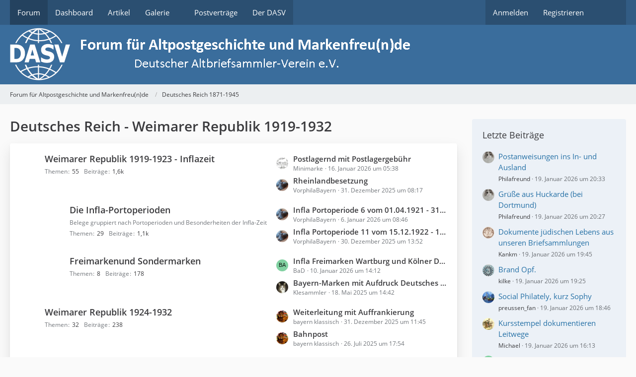

--- FILE ---
content_type: text/html; charset=UTF-8
request_url: https://www.altpostgeschichte.de/index.php?board/163-deutsches-reich-weimarer-republik-1919-1932/
body_size: 14007
content:



	

	
	
	
	
<!DOCTYPE html>
<html
	dir="ltr"
	lang="de"
	data-color-scheme="light"
>

<head>
	<meta charset="utf-8">
		
	<title>Deutsches Reich - Weimarer Republik 1919-1932 - Forum für Altpostgeschichte und Markenfreu(n)de</title>
	
	<meta name="viewport" content="width=device-width, initial-scale=1">
<meta name="format-detection" content="telephone=no">
<meta property="og:site_name" content="Forum für Altpostgeschichte und Markenfreu(n)de">

<!-- Stylesheets -->
<link rel="stylesheet" type="text/css" href="https://www.altpostgeschichte.de/core/style/style-2.css?m=1768814716"><link rel="preload" href="https://www.altpostgeschichte.de/core/font/families/Open%20Sans/OpenSans-Regular.woff2?v=1614334343" as="font" crossorigin>

<meta name="timezone" content="Europe/Berlin">


<script data-cfasync="false">
	var WCF_PATH = 'https://www.altpostgeschichte.de/core/';
	var WSC_API_URL = 'https://www.altpostgeschichte.de/core/';
	var WSC_RPC_API_URL = 'https://www.altpostgeschichte.de/core/index.php?api/rpc/';
	
	var LANGUAGE_ID = 1;
	var LANGUAGE_USE_INFORMAL_VARIANT = true;
	var TIME_NOW = 1768853406;
	var LAST_UPDATE_TIME = 1768814712;
	var ENABLE_DEBUG_MODE = false;
	var ENABLE_PRODUCTION_DEBUG_MODE = true;
	var ENABLE_DEVELOPER_TOOLS = false;
	var PAGE_TITLE = 'Forum für Altpostgeschichte und Markenfreu(n)de';
	
	var REACTION_TYPES = {"1":{"title":"Gef\u00e4llt mir","renderedIcon":"<img\n\tsrc=\"https:\/\/www.altpostgeschichte.de\/core\/images\/reaction\/like.svg\"\n\talt=\"Gef\u00e4llt mir\"\n\tclass=\"reactionType\"\n\tdata-reaction-type-id=\"1\"\n>","iconPath":"https:\/\/www.altpostgeschichte.de\/core\/images\/reaction\/like.svg","showOrder":1,"reactionTypeID":1,"isAssignable":1},"2":{"title":"Danke","renderedIcon":"<img\n\tsrc=\"https:\/\/www.altpostgeschichte.de\/core\/images\/reaction\/thanks.svg\"\n\talt=\"Danke\"\n\tclass=\"reactionType\"\n\tdata-reaction-type-id=\"2\"\n>","iconPath":"https:\/\/www.altpostgeschichte.de\/core\/images\/reaction\/thanks.svg","showOrder":2,"reactionTypeID":2,"isAssignable":1},"3":{"title":"Haha","renderedIcon":"<img\n\tsrc=\"https:\/\/www.altpostgeschichte.de\/core\/images\/reaction\/haha.svg\"\n\talt=\"Haha\"\n\tclass=\"reactionType\"\n\tdata-reaction-type-id=\"3\"\n>","iconPath":"https:\/\/www.altpostgeschichte.de\/core\/images\/reaction\/haha.svg","showOrder":3,"reactionTypeID":3,"isAssignable":1},"4":{"title":"Verwirrend","renderedIcon":"<img\n\tsrc=\"https:\/\/www.altpostgeschichte.de\/core\/images\/reaction\/confused.svg\"\n\talt=\"Verwirrend\"\n\tclass=\"reactionType\"\n\tdata-reaction-type-id=\"4\"\n>","iconPath":"https:\/\/www.altpostgeschichte.de\/core\/images\/reaction\/confused.svg","showOrder":4,"reactionTypeID":4,"isAssignable":1},"5":{"title":"Traurig","renderedIcon":"<img\n\tsrc=\"https:\/\/www.altpostgeschichte.de\/core\/images\/reaction\/sad.svg\"\n\talt=\"Traurig\"\n\tclass=\"reactionType\"\n\tdata-reaction-type-id=\"5\"\n>","iconPath":"https:\/\/www.altpostgeschichte.de\/core\/images\/reaction\/sad.svg","showOrder":5,"reactionTypeID":5,"isAssignable":1}};
	
	
	</script>

<script data-cfasync="false" src="https://www.altpostgeschichte.de/core/js/WoltLabSuite/WebComponent.min.js?v=1768814712"></script>
<script data-cfasync="false" src="https://www.altpostgeschichte.de/core/js/preload/de.preload.js?v=1768814712"></script>

<script data-cfasync="false" src="https://www.altpostgeschichte.de/core/js/WoltLabSuite.Core.tiny.min.js?v=1768814712"></script>
<script data-cfasync="false">
requirejs.config({
	baseUrl: 'https://www.altpostgeschichte.de/core/js',
	urlArgs: 't=1768814712'
	
});

window.addEventListener('pageshow', function(event) {
	if (event.persisted) {
		window.location.reload();
	}
});

</script>











<script data-cfasync="false" src="https://www.altpostgeschichte.de/core/js/WoltLabSuite.Gallery.tiny.min.js?v=1768814712"></script>

<script data-cfasync="false" src="https://www.altpostgeschichte.de/core/js/WoltLabSuite.Forum.tiny.min.js?v=1768814712"></script>


<noscript>
	<style>
		.jsOnly {
			display: none !important;
		}
		
		.noJsOnly {
			display: block !important;
		}
	</style>
</noscript>



	
	
	<script type="application/ld+json">
{
"@context": "http://schema.org",
"@type": "WebSite",
"url": "https:\/\/www.altpostgeschichte.de\/",
"potentialAction": {
"@type": "SearchAction",
"target": "https:\/\/www.altpostgeschichte.de\/core\/index.php?search\/&q={search_term_string}",
"query-input": "required name=search_term_string"
}
}
</script>
<link rel="apple-touch-icon" sizes="180x180" href="https://www.altpostgeschichte.de/core/images/style-2/apple-touch-icon.png">
<link rel="manifest" href="https://www.altpostgeschichte.de/core/images/style-2/manifest-1.json">
<link rel="icon" type="image/png" sizes="48x48" href="https://www.altpostgeschichte.de/core/images/style-2/favicon-48x48.png">
<meta name="msapplication-config" content="https://www.altpostgeschichte.de/core/images/style-2/browserconfig.xml">
<meta name="theme-color" content="#3a6d9c">
<script>
	{
		document.querySelector('meta[name="theme-color"]').content = window.getComputedStyle(document.documentElement).getPropertyValue("--wcfPageThemeColor");
	}
</script>

	
			<link rel="canonical" href="https://www.altpostgeschichte.de/index.php?board/163-deutsches-reich-weimarer-republik-1919-1932/">
		
									<link rel="alternate" type="application/rss+xml" title="RSS-Feed" href="https://www.altpostgeschichte.de/index.php?thread-list-rss-feed/163/">
		
														
						</head>

<body id="tpl_wbb_board"
	itemscope itemtype="http://schema.org/WebPage" itemid="https://www.altpostgeschichte.de/index.php?board/163-deutsches-reich-weimarer-republik-1919-1932/"	data-template="board" data-application="wbb" data-page-id="48" data-page-identifier="com.woltlab.wbb.Board"	data-board-id="163"	class="">

<span id="top"></span>

<div id="pageContainer" class="pageContainer">
	
	
	<div id="pageHeaderContainer" class="pageHeaderContainer">
	<header id="pageHeader" class="pageHeader">
		<div id="pageHeaderPanel" class="pageHeaderPanel">
			<div class="layoutBoundary">
				<div class="box mainMenu" data-box-identifier="com.woltlab.wcf.MainMenu">
			
		
	<div class="boxContent">
		<nav aria-label="Hauptmenü">
	<ol class="boxMenu">
		
		
					<li class="active" data-identifier="com.woltlab.wbb.BoardList">
				<a href="https://www.altpostgeschichte.de/" class="boxMenuLink" aria-current="page">
					<span class="boxMenuLinkTitle">Forum</span>
														</a>
				
				</li>				
									<li class="" data-identifier="com.woltlab.wcf.Dashboard">
				<a href="https://www.altpostgeschichte.de/core/index.php?dashboard/" class="boxMenuLink">
					<span class="boxMenuLinkTitle">Dashboard</span>
														</a>
				
				</li>				
									<li class="" data-identifier="com.woltlab.wcf.ArticleList">
				<a href="https://www.altpostgeschichte.de/core/index.php?article-list/" class="boxMenuLink">
					<span class="boxMenuLinkTitle">Artikel</span>
														</a>
				
				</li>				
									<li class=" boxMenuHasChildren" data-identifier="com.woltlab.gallery.Gallery">
				<a href="https://www.altpostgeschichte.de/gallery/" class="boxMenuLink">
					<span class="boxMenuLinkTitle">Galerie</span>
																<fa-icon size="16" name="caret-down" solid></fa-icon>
									</a>
				
				<ol class="boxMenuDepth1">				
									<li class="" data-identifier="com.woltlab.gallery.AlbumList">
				<a href="https://www.altpostgeschichte.de/gallery/index.php?album-list/" class="boxMenuLink">
					<span class="boxMenuLinkTitle">Alben</span>
														</a>
				
				</li>				
									</ol></li>									<li class="" data-identifier="com.woltlab.wcf.generic24">
				<a href="https://www.dasv-postgeschichte.de/pv/pv_main.asp" target="_blank" rel="nofollow noopener" class="boxMenuLink">
					<span class="boxMenuLinkTitle">Postverträge</span>
														</a>
				
				</li>				
									<li class="" data-identifier="com.woltlab.wcf.generic26">
				<a href="https:\\www.dasv-postgeschichte.de" class="boxMenuLink">
					<span class="boxMenuLinkTitle">Der DASV</span>
														</a>
				
				</li>				
																	
		
	</ol>
</nav>	</div>
</div><button type="button" class="pageHeaderMenuMobile" aria-expanded="false" aria-label="Menü">
	<span class="pageHeaderMenuMobileInactive">
		<fa-icon size="32" name="bars"></fa-icon>
	</span>
	<span class="pageHeaderMenuMobileActive">
		<fa-icon size="32" name="xmark"></fa-icon>
	</span>
</button>
				
				<nav id="topMenu" class="userPanel">
	<ul class="userPanelItems">
								<li id="userLogin">
				<a
					class="loginLink"
					href="https://www.altpostgeschichte.de/core/index.php?login/&amp;url=https%3A%2F%2Fwww.altpostgeschichte.de%2Findex.php%3Fboard%2F163-deutsches-reich-weimarer-republik-1919-1932%2F"
					rel="nofollow"
				>Anmelden</a>
			</li>
							<li id="userRegistration">
					<a
						class="registrationLink"
						href="https://www.altpostgeschichte.de/core/index.php?register/"
						rel="nofollow"
					>Registrieren</a>
				</li>
							
								
							
		<!-- page search -->
		<li>
			<a href="https://www.altpostgeschichte.de/core/index.php?search/" id="userPanelSearchButton" class="jsTooltip" title="Suche"><fa-icon size="32" name="magnifying-glass"></fa-icon> <span>Suche</span></a>
		</li>
	</ul>
</nav>
	<a
		href="https://www.altpostgeschichte.de/core/index.php?login/&amp;url=https%3A%2F%2Fwww.altpostgeschichte.de%2Findex.php%3Fboard%2F163-deutsches-reich-weimarer-republik-1919-1932%2F"
		class="userPanelLoginLink jsTooltip"
		title="Anmelden"
		rel="nofollow"
	>
		<fa-icon size="32" name="arrow-right-to-bracket"></fa-icon>
	</a>
			</div>
		</div>
		
		<div id="pageHeaderFacade" class="pageHeaderFacade">
			<div class="layoutBoundary">
				<div id="pageHeaderLogo" class="pageHeaderLogo">
		
	<a href="https://www.altpostgeschichte.de/" aria-label="Forum für Altpostgeschichte und Markenfreu(n)de">
		<img src="https://www.altpostgeschichte.de/core/images/style-2/pageLogo.png" alt="" class="pageHeaderLogoLarge" height="109" width="822" loading="eager">
		<img src="https://www.altpostgeschichte.de/core/images/style-2/pageLogoMobile.png" alt="" class="pageHeaderLogoSmall" height="60" width="130" loading="eager">
		
		
	</a>
</div>
				
					

					
		
			
	
<button type="button" id="pageHeaderSearchMobile" class="pageHeaderSearchMobile" aria-expanded="false" aria-label="Suche">
	<fa-icon size="32" name="magnifying-glass"></fa-icon>
</button>

<div id="pageHeaderSearch" class="pageHeaderSearch">
	<form method="post" action="https://www.altpostgeschichte.de/core/index.php?search/">
		<div id="pageHeaderSearchInputContainer" class="pageHeaderSearchInputContainer">
			<div class="pageHeaderSearchType dropdown">
				<a href="#" class="button dropdownToggle" id="pageHeaderSearchTypeSelect">
					<span class="pageHeaderSearchTypeLabel">Dieses Forum</span>
					<fa-icon size="16" name="caret-down" solid></fa-icon>
				</a>
				<ul class="dropdownMenu">
					<li><a href="#" data-extended-link="https://www.altpostgeschichte.de/core/index.php?search/&amp;extended=1" data-object-type="everywhere">Alles</a></li>
					<li class="dropdownDivider"></li>
					
											<li><a href="#" data-extended-link="https://www.altpostgeschichte.de/core/index.php?search/&amp;extended=1&amp;type=com.woltlab.wbb.post" data-object-type="com.woltlab.wbb.post" data-parameters='{ "boardID": 163 }'>Dieses Forum</a></li>
						
						<li class="dropdownDivider"></li>
					
					
																		<li><a href="#" data-extended-link="https://www.altpostgeschichte.de/core/index.php?search/&amp;type=com.woltlab.wcf.article&amp;extended=1" data-object-type="com.woltlab.wcf.article">Artikel</a></li>
																								<li><a href="#" data-extended-link="https://www.altpostgeschichte.de/core/index.php?search/&amp;type=com.woltlab.wcf.page&amp;extended=1" data-object-type="com.woltlab.wcf.page">Seiten</a></li>
																																			<li><a href="#" data-extended-link="https://www.altpostgeschichte.de/core/index.php?search/&amp;type=com.woltlab.wbb.post&amp;extended=1" data-object-type="com.woltlab.wbb.post">Forum</a></li>
																								<li><a href="#" data-extended-link="https://www.altpostgeschichte.de/core/index.php?search/&amp;type=com.woltlab.gallery.image&amp;extended=1" data-object-type="com.woltlab.gallery.image">Galerie</a></li>
																
					<li class="dropdownDivider"></li>
					<li><a class="pageHeaderSearchExtendedLink" href="https://www.altpostgeschichte.de/core/index.php?search/&amp;extended=1">Erweiterte Suche</a></li>
				</ul>
			</div>
			
			<input type="search" name="q" id="pageHeaderSearchInput" class="pageHeaderSearchInput" placeholder="Suchbegriff eingeben" autocomplete="off" value="">
			
			<button type="submit" class="pageHeaderSearchInputButton button" title="Suche">
				<fa-icon size="16" name="magnifying-glass"></fa-icon>
			</button>
			
			<div id="pageHeaderSearchParameters"></div>
			
					</div>
	</form>
</div>

	
			</div>
		</div>
	</header>
	
	
</div>
	
	
	
	
	
	<div class="pageNavigation">
	<div class="layoutBoundary">
			<nav class="breadcrumbs" aria-label="Verlaufsnavigation">
		<ol class="breadcrumbs__list" itemprop="breadcrumb" itemscope itemtype="http://schema.org/BreadcrumbList">
			<li class="breadcrumbs__item" title="Forum für Altpostgeschichte und Markenfreu(n)de" itemprop="itemListElement" itemscope itemtype="http://schema.org/ListItem">
							<a class="breadcrumbs__link" href="https://www.altpostgeschichte.de/" itemprop="item">
																<span class="breadcrumbs__title" itemprop="name">Forum für Altpostgeschichte und Markenfreu(n)de</span>
							</a>
															<meta itemprop="position" content="1">
																					</li>
														
											<li class="breadcrumbs__item" title="Deutsches Reich 1871-1945" itemprop="itemListElement" itemscope itemtype="http://schema.org/ListItem">
							<a class="breadcrumbs__link" href="https://www.altpostgeschichte.de/index.php?board/82-deutsches-reich-1871-1945/" itemprop="item">
																	<span class="breadcrumbs__parent_indicator">
										<fa-icon size="16" name="arrow-left-long"></fa-icon>
									</span>
																<span class="breadcrumbs__title" itemprop="name">Deutsches Reich 1871-1945</span>
							</a>
															<meta itemprop="position" content="2">
																					</li>
		</ol>
	</nav>
	</div>
</div>
	
	
	
	<section id="main" class="main" role="main">
		<div class="layoutBoundary">
			

						
			<div id="content" class="content content--sidebar-right">
								
																<header class="contentHeader">
		<div class="contentHeaderTitle">
			<h1 class="contentTitle">Deutsches Reich - Weimarer Republik 1919-1932</h1>
			
		</div>

		
	</header>
													
				
				
				
				
				

								

	<div class="wbbBoardNodeContainerList">
		
	<div
		class="
			wbbBoardNodeContainer
											"
					>
		
					<div id="wbbBoardNodeList1" class="wbbBoardNodeList">
									<div class="
						wbbBoardNode
						wbbBoardNode--depth1																							"
						data-parent-id="163"
						data-board-id="663"
					>
						<div class="wbbBoardNode__icon">
															<div
									class="wbbBoardNode__markAsRead"
									title="Forum durch Doppelklick als gelesen markieren"
								>
																			<div
											class="wbbBoardNode__unreadIcon"
																							hidden
																					>
											<fa-icon size="32" name="folder-open" solid></fa-icon>										</div>
										<div
											class="wbbBoardNode__defaultIcon"
																					>
											<fa-icon size="32" name="folder-open"></fa-icon>										</div>
																	</div>
													</div>
						
						<div class="wbbBoardNode__content">
							<div class="wbbBoardNode__headline">
								<h3 class="wbbBoardNode__title">
									<a href="https://www.altpostgeschichte.de/index.php?board/663-weimarer-republik-1919-1923-inflazeit/" class="wbbBoardNode__link">Weimarer Republik 1919-1923 - Inflazeit</a>
								</h3>
								
								<div class="wbbBoardNode__badge" hidden>
									<span class="badge badgeUpdate" role="status" aria-label="0 ungelesene Themen">0</span>
								</div>
							</div>

							
							
						</div>
						
													<div class="wbbBoardNode__stats">
																	<dl class="plain wbbBoardNode__statItem wbbBoardNode__statItem--threads">
										<dt>Themen</dt>
										<dd>55</dd>
									</dl>
									<dl class="plain wbbBoardNode__statItem wbbBoardNode__statItem--posts">
										<dt>Beiträge</dt>
										<dd>1,6k</dd>
									</dl>
								
								
							</div>
												
						<div class="wbbBoardNode__lastPosts">
															<dl class="plain">
	<dt class="visuallyHidden">Letzte Beiträge</dt>
	<dd>
					<div class="wbbBoardNode__lastPost">
				<div class="wbbBoardNode__lastPostAvatar">
					<img src="https://www.altpostgeschichte.de/core/images/avatars/fb/67-fbfca5e2f18fc9fce83ea602c08da42fdfd7b0bb.webp" width="24" height="24" alt="" class="userAvatarImage" loading="lazy">				</div>
				
				<div class="wbbBoardNode__lastPostTitle">
										
					<a
						href="https://www.altpostgeschichte.de/index.php?thread/6142-postlagernd-mit-postlagergeb%C3%BChr/&amp;action=firstNew"
						rel="nofollow"
						class="wbbBoardNode__lastPostLink wbbTopicLink" 
						data-object-id="6142"
						data-sort-order="DESC"
					>
						Postlagernd mit Postlagergebühr					</a>
				</div>

				<div class="wbbBoardNode__lastPostMeta">
					<span 
						class="wbbBoardNode__lastPostAuthor"
						 data-object-id="127"					>
													Minimarke											</span>
					<span class="wbbBoardNode__lastPostTime"><woltlab-core-date-time date="2026-01-16T04:38:37+00:00">16. Januar 2026 um 05:38</woltlab-core-date-time></span>
				</div>
			</div>
					<div class="wbbBoardNode__lastPost">
				<div class="wbbBoardNode__lastPostAvatar">
					<img src="https://www.altpostgeschichte.de/core/images/avatars/b2/51-b290de2f05f79bee515b4a8f598e370cf007c73a.webp" width="24" height="24" alt="" class="userAvatarImage" loading="lazy">				</div>
				
				<div class="wbbBoardNode__lastPostTitle">
										
					<a
						href="https://www.altpostgeschichte.de/index.php?thread/3443-rheinlandbesetzung/&amp;action=firstNew"
						rel="nofollow"
						class="wbbBoardNode__lastPostLink wbbTopicLink" 
						data-object-id="3443"
						data-sort-order="DESC"
					>
						Rheinlandbesetzung					</a>
				</div>

				<div class="wbbBoardNode__lastPostMeta">
					<span 
						class="wbbBoardNode__lastPostAuthor"
						 data-object-id="8"					>
													VorphilaBayern											</span>
					<span class="wbbBoardNode__lastPostTime"><woltlab-core-date-time date="2025-12-31T07:17:04+00:00">31. Dezember 2025 um 08:17</woltlab-core-date-time></span>
				</div>
			</div>
			</dd>
</dl>
													</div>

						
						
					</div>
									<div class="
						wbbBoardNode
						wbbBoardNode--depth2																							"
						data-parent-id="663"
						data-board-id="450"
					>
						<div class="wbbBoardNode__icon">
															<div
									class="wbbBoardNode__markAsRead"
									title="Forum durch Doppelklick als gelesen markieren"
								>
																			<div
											class="wbbBoardNode__unreadIcon"
																							hidden
																					>
											<fa-icon size="32" name="folder-open" solid></fa-icon>										</div>
										<div
											class="wbbBoardNode__defaultIcon"
																					>
											<fa-icon size="32" name="folder-open"></fa-icon>										</div>
																	</div>
													</div>
						
						<div class="wbbBoardNode__content">
							<div class="wbbBoardNode__headline">
								<h3 class="wbbBoardNode__title">
									<a href="https://www.altpostgeschichte.de/index.php?board/450-die-infla-portoperioden/" class="wbbBoardNode__link">Die Infla-Portoperioden</a>
								</h3>
								
								<div class="wbbBoardNode__badge" hidden>
									<span class="badge badgeUpdate" role="status" aria-label="0 ungelesene Themen">0</span>
								</div>
							</div>

															<div class="wbbBoardNode__description">Belege gruppiert nach Portoperioden und Besonderheiten der Infla-Zeit</div>
							
							
						</div>
						
													<div class="wbbBoardNode__stats">
																	<dl class="plain wbbBoardNode__statItem wbbBoardNode__statItem--threads">
										<dt>Themen</dt>
										<dd>29</dd>
									</dl>
									<dl class="plain wbbBoardNode__statItem wbbBoardNode__statItem--posts">
										<dt>Beiträge</dt>
										<dd>1,1k</dd>
									</dl>
								
								
							</div>
												
						<div class="wbbBoardNode__lastPosts">
															<dl class="plain">
	<dt class="visuallyHidden">Letzte Beiträge</dt>
	<dd>
					<div class="wbbBoardNode__lastPost">
				<div class="wbbBoardNode__lastPostAvatar">
					<img src="https://www.altpostgeschichte.de/core/images/avatars/b2/51-b290de2f05f79bee515b4a8f598e370cf007c73a.webp" width="24" height="24" alt="" class="userAvatarImage" loading="lazy">				</div>
				
				<div class="wbbBoardNode__lastPostTitle">
										
					<a
						href="https://www.altpostgeschichte.de/index.php?thread/2626-infla-portoperiode-6-vom-01-04-1921-31-12-1921/&amp;action=firstNew"
						rel="nofollow"
						class="wbbBoardNode__lastPostLink wbbTopicLink" 
						data-object-id="2626"
						data-sort-order="DESC"
					>
						Infla Portoperiode  6 vom 01.04.1921 - 31.12.1921					</a>
				</div>

				<div class="wbbBoardNode__lastPostMeta">
					<span 
						class="wbbBoardNode__lastPostAuthor"
						 data-object-id="8"					>
													VorphilaBayern											</span>
					<span class="wbbBoardNode__lastPostTime"><woltlab-core-date-time date="2026-01-06T07:46:52+00:00">6. Januar 2026 um 08:46</woltlab-core-date-time></span>
				</div>
			</div>
					<div class="wbbBoardNode__lastPost">
				<div class="wbbBoardNode__lastPostAvatar">
					<img src="https://www.altpostgeschichte.de/core/images/avatars/b2/51-b290de2f05f79bee515b4a8f598e370cf007c73a.webp" width="24" height="24" alt="" class="userAvatarImage" loading="lazy">				</div>
				
				<div class="wbbBoardNode__lastPostTitle">
										
					<a
						href="https://www.altpostgeschichte.de/index.php?thread/4692-infla-portoperiode-11-vom-15-12-1922-14-01-1923/&amp;action=firstNew"
						rel="nofollow"
						class="wbbBoardNode__lastPostLink wbbTopicLink" 
						data-object-id="4692"
						data-sort-order="DESC"
					>
						Infla Portoperiode 11 vom 15.12.1922 - 14.01.1923					</a>
				</div>

				<div class="wbbBoardNode__lastPostMeta">
					<span 
						class="wbbBoardNode__lastPostAuthor"
						 data-object-id="8"					>
													VorphilaBayern											</span>
					<span class="wbbBoardNode__lastPostTime"><woltlab-core-date-time date="2025-12-30T12:52:02+00:00">30. Dezember 2025 um 13:52</woltlab-core-date-time></span>
				</div>
			</div>
			</dd>
</dl>
													</div>

						
						
					</div>
									<div class="
						wbbBoardNode
						wbbBoardNode--depth2																							"
						data-parent-id="663"
						data-board-id="471"
					>
						<div class="wbbBoardNode__icon">
															<div
									class="wbbBoardNode__markAsRead"
									title="Forum durch Doppelklick als gelesen markieren"
								>
																			<div
											class="wbbBoardNode__unreadIcon"
																							hidden
																					>
											<fa-icon size="32" name="folder-open" solid></fa-icon>										</div>
										<div
											class="wbbBoardNode__defaultIcon"
																					>
											<fa-icon size="32" name="folder-open"></fa-icon>										</div>
																	</div>
													</div>
						
						<div class="wbbBoardNode__content">
							<div class="wbbBoardNode__headline">
								<h3 class="wbbBoardNode__title">
									<a href="https://www.altpostgeschichte.de/index.php?board/471-freimarkenund-sondermarken/" class="wbbBoardNode__link">Freimarkenund Sondermarken</a>
								</h3>
								
								<div class="wbbBoardNode__badge" hidden>
									<span class="badge badgeUpdate" role="status" aria-label="0 ungelesene Themen">0</span>
								</div>
							</div>

							
							
						</div>
						
													<div class="wbbBoardNode__stats">
																	<dl class="plain wbbBoardNode__statItem wbbBoardNode__statItem--threads">
										<dt>Themen</dt>
										<dd>8</dd>
									</dl>
									<dl class="plain wbbBoardNode__statItem wbbBoardNode__statItem--posts">
										<dt>Beiträge</dt>
										<dd>178</dd>
									</dl>
								
								
							</div>
												
						<div class="wbbBoardNode__lastPosts">
															<dl class="plain">
	<dt class="visuallyHidden">Letzte Beiträge</dt>
	<dd>
					<div class="wbbBoardNode__lastPost">
				<div class="wbbBoardNode__lastPostAvatar">
					<img src="[data-uri]" width="24" height="24" alt="" class="userAvatarImage">				</div>
				
				<div class="wbbBoardNode__lastPostTitle">
										
					<a
						href="https://www.altpostgeschichte.de/index.php?thread/8337-infla-freimarken-wartburg-und-k%C3%B6lner-dom/&amp;action=firstNew"
						rel="nofollow"
						class="wbbBoardNode__lastPostLink wbbTopicLink" 
						data-object-id="8337"
						data-sort-order="DESC"
					>
						Infla Freimarken Wartburg und Kölner Dom					</a>
				</div>

				<div class="wbbBoardNode__lastPostMeta">
					<span 
						class="wbbBoardNode__lastPostAuthor"
						 data-object-id="76"					>
													BaD											</span>
					<span class="wbbBoardNode__lastPostTime"><woltlab-core-date-time date="2026-01-10T13:12:10+00:00">10. Januar 2026 um 14:12</woltlab-core-date-time></span>
				</div>
			</div>
					<div class="wbbBoardNode__lastPost">
				<div class="wbbBoardNode__lastPostAvatar">
					<img src="https://www.altpostgeschichte.de/core/images/avatars/e8/121-e80e569c11b1bc3e8d8f186558147773131b6264.webp" width="24" height="24" alt="" class="userAvatarImage" loading="lazy">				</div>
				
				<div class="wbbBoardNode__lastPostTitle">
										
					<a
						href="https://www.altpostgeschichte.de/index.php?thread/8029-bayern-marken-mit-aufdruck-deutsches-reich/&amp;action=firstNew"
						rel="nofollow"
						class="wbbBoardNode__lastPostLink wbbTopicLink" 
						data-object-id="8029"
						data-sort-order="DESC"
					>
						Bayern-Marken mit Aufdruck Deutsches Reich					</a>
				</div>

				<div class="wbbBoardNode__lastPostMeta">
					<span 
						class="wbbBoardNode__lastPostAuthor"
						 data-object-id="122"					>
													Klesammler											</span>
					<span class="wbbBoardNode__lastPostTime"><woltlab-core-date-time date="2025-05-18T12:42:42+00:00">18. Mai 2025 um 14:42</woltlab-core-date-time></span>
				</div>
			</div>
			</dd>
</dl>
													</div>

						
						
					</div>
									<div class="
						wbbBoardNode
						wbbBoardNode--depth1																							"
						data-parent-id="163"
						data-board-id="664"
					>
						<div class="wbbBoardNode__icon">
															<div
									class="wbbBoardNode__markAsRead"
									title="Forum durch Doppelklick als gelesen markieren"
								>
																			<div
											class="wbbBoardNode__unreadIcon"
																							hidden
																					>
											<fa-icon size="32" name="folder-open" solid></fa-icon>										</div>
										<div
											class="wbbBoardNode__defaultIcon"
																					>
											<fa-icon size="32" name="folder-open"></fa-icon>										</div>
																	</div>
													</div>
						
						<div class="wbbBoardNode__content">
							<div class="wbbBoardNode__headline">
								<h3 class="wbbBoardNode__title">
									<a href="https://www.altpostgeschichte.de/index.php?board/664-weimarer-republik-1924-1932/" class="wbbBoardNode__link">Weimarer Republik 1924-1932</a>
								</h3>
								
								<div class="wbbBoardNode__badge" hidden>
									<span class="badge badgeUpdate" role="status" aria-label="0 ungelesene Themen">0</span>
								</div>
							</div>

							
							
						</div>
						
													<div class="wbbBoardNode__stats">
																	<dl class="plain wbbBoardNode__statItem wbbBoardNode__statItem--threads">
										<dt>Themen</dt>
										<dd>32</dd>
									</dl>
									<dl class="plain wbbBoardNode__statItem wbbBoardNode__statItem--posts">
										<dt>Beiträge</dt>
										<dd>238</dd>
									</dl>
								
								
							</div>
												
						<div class="wbbBoardNode__lastPosts">
															<dl class="plain">
	<dt class="visuallyHidden">Letzte Beiträge</dt>
	<dd>
					<div class="wbbBoardNode__lastPost">
				<div class="wbbBoardNode__lastPostAvatar">
					<img src="https://www.altpostgeschichte.de/core/images/avatars/94/73-944b85f1f81c6212ca138cf9e136095a7753c043.webp" width="24" height="24" alt="" class="userAvatarImage" loading="lazy">				</div>
				
				<div class="wbbBoardNode__lastPostTitle">
										
					<a
						href="https://www.altpostgeschichte.de/index.php?thread/5256-weiterleitung-mit-auffrankierung/&amp;action=firstNew"
						rel="nofollow"
						class="wbbBoardNode__lastPostLink wbbTopicLink" 
						data-object-id="5256"
						data-sort-order="DESC"
					>
						Weiterleitung mit Auffrankierung					</a>
				</div>

				<div class="wbbBoardNode__lastPostMeta">
					<span 
						class="wbbBoardNode__lastPostAuthor"
						 data-object-id="3"					>
													bayern klassisch											</span>
					<span class="wbbBoardNode__lastPostTime"><woltlab-core-date-time date="2025-12-31T10:45:49+00:00">31. Dezember 2025 um 11:45</woltlab-core-date-time></span>
				</div>
			</div>
					<div class="wbbBoardNode__lastPost">
				<div class="wbbBoardNode__lastPostAvatar">
					<img src="https://www.altpostgeschichte.de/core/images/avatars/94/73-944b85f1f81c6212ca138cf9e136095a7753c043.webp" width="24" height="24" alt="" class="userAvatarImage" loading="lazy">				</div>
				
				<div class="wbbBoardNode__lastPostTitle">
										
					<a
						href="https://www.altpostgeschichte.de/index.php?thread/1440-bahnpost/&amp;action=firstNew"
						rel="nofollow"
						class="wbbBoardNode__lastPostLink wbbTopicLink" 
						data-object-id="1440"
						data-sort-order="DESC"
					>
						Bahnpost					</a>
				</div>

				<div class="wbbBoardNode__lastPostMeta">
					<span 
						class="wbbBoardNode__lastPostAuthor"
						 data-object-id="3"					>
													bayern klassisch											</span>
					<span class="wbbBoardNode__lastPostTime"><woltlab-core-date-time date="2025-07-26T15:54:42+00:00">26. Juli 2025 um 17:54</woltlab-core-date-time></span>
				</div>
			</div>
			</dd>
</dl>
													</div>

						
						
					</div>
									<div class="
						wbbBoardNode
						wbbBoardNode--depth2																							"
						data-parent-id="664"
						data-board-id="665"
					>
						<div class="wbbBoardNode__icon">
															<div
									class="wbbBoardNode__markAsRead"
									title="Forum durch Doppelklick als gelesen markieren"
								>
																			<div
											class="wbbBoardNode__unreadIcon"
																							hidden
																					>
											<fa-icon size="32" name="folder-open" solid></fa-icon>										</div>
										<div
											class="wbbBoardNode__defaultIcon"
																					>
											<fa-icon size="32" name="folder-open"></fa-icon>										</div>
																	</div>
													</div>
						
						<div class="wbbBoardNode__content">
							<div class="wbbBoardNode__headline">
								<h3 class="wbbBoardNode__title">
									<a href="https://www.altpostgeschichte.de/index.php?board/665-freimarken-und-sondermarken/" class="wbbBoardNode__link">Freimarken und Sondermarken</a>
								</h3>
								
								<div class="wbbBoardNode__badge" hidden>
									<span class="badge badgeUpdate" role="status" aria-label="0 ungelesene Themen">0</span>
								</div>
							</div>

							
							
						</div>
						
													<div class="wbbBoardNode__stats">
																	<dl class="plain wbbBoardNode__statItem wbbBoardNode__statItem--threads">
										<dt>Themen</dt>
										<dd>10</dd>
									</dl>
									<dl class="plain wbbBoardNode__statItem wbbBoardNode__statItem--posts">
										<dt>Beiträge</dt>
										<dd>51</dd>
									</dl>
								
								
							</div>
												
						<div class="wbbBoardNode__lastPosts">
															<dl class="plain">
	<dt class="visuallyHidden">Letzte Beiträge</dt>
	<dd>
					<div class="wbbBoardNode__lastPost">
				<div class="wbbBoardNode__lastPostAvatar">
					<img src="[data-uri]" width="24" height="24" alt="" class="userAvatarImage">				</div>
				
				<div class="wbbBoardNode__lastPostTitle">
										
					<a
						href="https://www.altpostgeschichte.de/index.php?thread/8313-nothilfe-1925-1929-l%C3%A4nderwappen/&amp;action=firstNew"
						rel="nofollow"
						class="wbbBoardNode__lastPostLink wbbTopicLink" 
						data-object-id="8313"
						data-sort-order="DESC"
					>
						Nothilfe 1925-1929 Länderwappen					</a>
				</div>

				<div class="wbbBoardNode__lastPostMeta">
					<span 
						class="wbbBoardNode__lastPostAuthor"
						 data-object-id="212"					>
													Jens W.											</span>
					<span class="wbbBoardNode__lastPostTime"><woltlab-core-date-time date="2026-01-08T14:34:57+00:00">8. Januar 2026 um 15:34</woltlab-core-date-time></span>
				</div>
			</div>
					<div class="wbbBoardNode__lastPost">
				<div class="wbbBoardNode__lastPostAvatar">
					<img src="https://www.altpostgeschichte.de/core/images/avatars/e8/377-e8fcde97b5752b0be2de7b2f1f9ed9e2a6cf926e.webp" width="24" height="24" alt="" class="userAvatarImage" loading="lazy">				</div>
				
				<div class="wbbBoardNode__lastPostTitle">
										
					<a
						href="https://www.altpostgeschichte.de/index.php?thread/8312-flugpostmarken-holztaube-mi-344-350/&amp;action=firstNew"
						rel="nofollow"
						class="wbbBoardNode__lastPostLink wbbTopicLink" 
						data-object-id="8312"
						data-sort-order="DESC"
					>
						Flugpostmarken Holztaube  Mi. 344 - 350					</a>
				</div>

				<div class="wbbBoardNode__lastPostMeta">
					<span 
						class="wbbBoardNode__lastPostAuthor"
						 data-object-id="138"					>
													stampmix											</span>
					<span class="wbbBoardNode__lastPostTime"><woltlab-core-date-time date="2025-11-02T07:32:08+00:00">2. November 2025 um 08:32</woltlab-core-date-time></span>
				</div>
			</div>
			</dd>
</dl>
													</div>

						
						
					</div>
									<div class="
						wbbBoardNode
						wbbBoardNode--depth2																							"
						data-parent-id="664"
						data-board-id="654"
					>
						<div class="wbbBoardNode__icon">
															<div
									class="wbbBoardNode__markAsRead"
									title="Forum durch Doppelklick als gelesen markieren"
								>
																			<div
											class="wbbBoardNode__unreadIcon"
																							hidden
																					>
											<fa-icon size="32" name="folder-open" solid></fa-icon>										</div>
										<div
											class="wbbBoardNode__defaultIcon"
																					>
											<fa-icon size="32" name="folder-open"></fa-icon>										</div>
																	</div>
													</div>
						
						<div class="wbbBoardNode__content">
							<div class="wbbBoardNode__headline">
								<h3 class="wbbBoardNode__title">
									<a href="https://www.altpostgeschichte.de/index.php?board/654-auslandsbelege/" class="wbbBoardNode__link">Auslandsbelege</a>
								</h3>
								
								<div class="wbbBoardNode__badge" hidden>
									<span class="badge badgeUpdate" role="status" aria-label="0 ungelesene Themen">0</span>
								</div>
							</div>

							
							
						</div>
						
													<div class="wbbBoardNode__stats">
																	<dl class="plain wbbBoardNode__statItem wbbBoardNode__statItem--threads">
										<dt>Themen</dt>
										<dd>11</dd>
									</dl>
									<dl class="plain wbbBoardNode__statItem wbbBoardNode__statItem--posts">
										<dt>Beiträge</dt>
										<dd>102</dd>
									</dl>
								
								
							</div>
												
						<div class="wbbBoardNode__lastPosts">
															<dl class="plain">
	<dt class="visuallyHidden">Letzte Beiträge</dt>
	<dd>
					<div class="wbbBoardNode__lastPost">
				<div class="wbbBoardNode__lastPostAvatar">
					<img src="https://www.altpostgeschichte.de/core/images/avatars/fb/67-fbfca5e2f18fc9fce83ea602c08da42fdfd7b0bb.webp" width="24" height="24" alt="" class="userAvatarImage" loading="lazy">				</div>
				
				<div class="wbbBoardNode__lastPostTitle">
										
					<a
						href="https://www.altpostgeschichte.de/index.php?thread/7892-belege-nach-nordamerika/&amp;action=firstNew"
						rel="nofollow"
						class="wbbBoardNode__lastPostLink wbbTopicLink" 
						data-object-id="7892"
						data-sort-order="DESC"
					>
						Belege nach Nordamerika					</a>
				</div>

				<div class="wbbBoardNode__lastPostMeta">
					<span 
						class="wbbBoardNode__lastPostAuthor"
						 data-object-id="127"					>
													Minimarke											</span>
					<span class="wbbBoardNode__lastPostTime"><woltlab-core-date-time date="2026-01-10T10:23:20+00:00">10. Januar 2026 um 11:23</woltlab-core-date-time></span>
				</div>
			</div>
					<div class="wbbBoardNode__lastPost">
				<div class="wbbBoardNode__lastPostAvatar">
					<img src="https://www.altpostgeschichte.de/core/images/avatars/21/408-21e8dea2a0d900a4f09baf734cb0c6a11b1b0809.webp" width="24" height="24" alt="" class="userAvatarImage" loading="lazy">				</div>
				
				<div class="wbbBoardNode__lastPostTitle">
										
					<a
						href="https://www.altpostgeschichte.de/index.php?thread/7889-belege-nach-s%C3%BCd-und-mittelamerika/&amp;action=firstNew"
						rel="nofollow"
						class="wbbBoardNode__lastPostLink wbbTopicLink" 
						data-object-id="7889"
						data-sort-order="DESC"
					>
						Belege nach Süd- und Mittelamerika					</a>
				</div>

				<div class="wbbBoardNode__lastPostMeta">
					<span 
						class="wbbBoardNode__lastPostAuthor"
						 data-object-id="530"					>
													Philafreund											</span>
					<span class="wbbBoardNode__lastPostTime"><woltlab-core-date-time date="2025-12-03T17:08:31+00:00">3. Dezember 2025 um 18:08</woltlab-core-date-time></span>
				</div>
			</div>
			</dd>
</dl>
													</div>

						
						
					</div>
							</div>
			</div>

	
	</div>
	
	
	




	<div class="contentInteraction">
		
					<div class="contentInteractionButtonContainer">
									<div class="contentInteractionButtons">
						<button type="button" class="markAsReadButton contentInteractionButton button small jsOnly"><fa-icon size="16" name="check"></fa-icon> <span>Alle als gelesen markieren</span></button>					</div>
				
				
									<div class="contentInteractionDropdown dropdown jsOnly">
						<button type="button" class="button small dropdownToggle" aria-label="Mehr"><fa-icon size="16" name="ellipsis-vertical"></fa-icon></button>

						<ul class="contentInteractionDropdownItems dropdownMenu">
							<li><a rel="alternate" href="https://www.altpostgeschichte.de/index.php?thread-list-rss-feed/163/" class="rssFeed">RSS-Feed</a></li>						</ul>
					</div>
							</div>
			</div>

			<div class="section tabularBox messageGroupList wbbThreadList jsClipboardContainer" data-type="com.woltlab.wbb.thread">
	<ol class="tabularList jsReloadPageWhenEmpty">
		<li class="tabularListRow tabularListRowHead" data-reload-page-when-empty="ignore">
			<ol class="tabularListColumns">
								
				<li class="columnSort">
					<ul class="inlineList">
						<li>
							<a rel="nofollow" href="https://www.altpostgeschichte.de/index.php?board/163-deutsches-reich-weimarer-republik-1919-1932/&amp;pageNo=1&amp;sortField=lastPostTime&amp;sortOrder=ASC">
																	<span class="jsTooltip" title="Sortierung (absteigend)">
										<fa-icon size="16" name="arrow-down-wide-short"></fa-icon>
									</span>
															</a>
						</li>
						<li>
							<div class="dropdown">
								<span class="dropdownToggle">Letzte Antwort</span>
								
								<ul class="dropdownMenu">
																			<li><a rel="nofollow" href="https://www.altpostgeschichte.de/index.php?board/163-deutsches-reich-weimarer-republik-1919-1932/&amp;pageNo=1&amp;sortField=topic&amp;sortOrder=DESC">Thema</a></li>
																			<li><a rel="nofollow" href="https://www.altpostgeschichte.de/index.php?board/163-deutsches-reich-weimarer-republik-1919-1932/&amp;pageNo=1&amp;sortField=username&amp;sortOrder=DESC">Autor</a></li>
																			<li><a rel="nofollow" href="https://www.altpostgeschichte.de/index.php?board/163-deutsches-reich-weimarer-republik-1919-1932/&amp;pageNo=1&amp;sortField=time&amp;sortOrder=DESC">Datum</a></li>
																			<li><a rel="nofollow" href="https://www.altpostgeschichte.de/index.php?board/163-deutsches-reich-weimarer-republik-1919-1932/&amp;pageNo=1&amp;sortField=replies&amp;sortOrder=DESC">Antworten</a></li>
																			<li><a rel="nofollow" href="https://www.altpostgeschichte.de/index.php?board/163-deutsches-reich-weimarer-republik-1919-1932/&amp;pageNo=1&amp;sortField=views&amp;sortOrder=DESC">Zugriffe</a></li>
																			<li class="active"><a rel="nofollow" href="https://www.altpostgeschichte.de/index.php?board/163-deutsches-reich-weimarer-republik-1919-1932/&amp;pageNo=1&amp;sortField=lastPostTime&amp;sortOrder=ASC">Letzte Antwort</a></li>
																	</ul>
							</div>
						</li>
					</ul>
				</li>
				
				<li class="columnApplyFilter jsOnly">
					<button type="button" class="button small jsStaticDialog" data-dialog-id="wbbBoardSortFilter"><fa-icon size="16" name="filter"></fa-icon> Filter</button>
				</li>
			</ol>
		</li>
		
		
	<li class="tabularListRow">
		<ol
			id="thread875"
			class="tabularListColumns messageGroup wbbThread jsClipboardObject"
			data-thread-id="875" data-element-id="875" data-is-closed="0" data-is-deleted="0"
			data-is-sticky="0" data-is-disabled="0" data-is-announcement="0"
						data-is-link="0"
		>
									<li class="columnIcon columnAvatar">
				<div>
					<p><img src="https://www.altpostgeschichte.de/core/images/avatars/a6/24-a68cfeedcd84709fd5d1140c3d1dcee16a4b577c.webp" width="48" height="48" alt="" class="userAvatarImage" loading="lazy"></p>
					
								
																																							
					
				</div>
			</li>
							<li class="columnSubject">
					
					
					<h3>
						
						
																					<a href="https://www.altpostgeschichte.de/index.php?thread/875-dienstbriefe/" class="messageGroupLink wbbTopicLink" data-object-id="875">Dienstbriefe</a>
																			
													<span class="badge messageGroupCounterMobile">87</span>
											</h3>
					
					<aside class="statusDisplay" role="presentation">
						<ul class="inlineList statusIcons">
																																																		<li>
									<span class="jsTooltip" title="Dieses Thema enthält 83 Dateianhänge.">
										<fa-icon size="16" name="paperclip"></fa-icon>
									</span>
								</li>
														
														
							
							
													</ul>
					</aside>
					
					<ul class="inlineList dotSeparated small messageGroupInfo">
						<li class="messageGroupAuthor"><a href="https://www.altpostgeschichte.de/core/index.php?user/2-nils/" data-object-id="2" class="userLink">nils</a></li>
						<li class="messageGroupTime"><woltlab-core-date-time date="2011-09-06T19:30:57+00:00">6. September 2011 um 21:30</woltlab-core-date-time></li>
																		
					</ul>
					
					<ul class="messageGroupInfoMobile">
						<li class="messageGroupAuthorMobile">nils</li>
						<li class="messageGroupLastPostTimeMobile"><woltlab-core-date-time date="2025-12-19T10:12:31+00:00">19. Dezember 2025 um 11:12</woltlab-core-date-time></li>
					</ul>
					
										
					
				</li>
									<li class="columnStats">
													<dl class="plain statsDataList">
								<dt>Antworten</dt>
								<dd>87</dd>
							</dl>
							<dl class="plain statsDataList">
								<dt>Zugriffe</dt>
								<dd>35k</dd>
							</dl>
							<div class="messageGroupListStatsSimple">
																	<span aria-label="Antworten">
										<fa-icon size="16" name="comment"></fa-icon>
									</span>
									87															</div>
											</li>
													<li class="columnLastPost">
													<div class="box32">
								<a href="https://www.altpostgeschichte.de/index.php?thread/875-dienstbriefe/&amp;action=lastPost" rel="nofollow" class="jsTooltip" title="Zum letzten Beitrag springen"><img src="https://www.altpostgeschichte.de/core/images/avatars/94/73-944b85f1f81c6212ca138cf9e136095a7753c043.webp" width="32" height="32" alt="" class="userAvatarImage" loading="lazy"></a>

								<div>
									<p>
										<a href="https://www.altpostgeschichte.de/core/index.php?user/3-bayern-klassisch/" data-object-id="3" class="userLink">bayern klassisch</a>									</p>
									<small><woltlab-core-date-time date="2025-12-19T10:12:31+00:00">19. Dezember 2025 um 11:12</woltlab-core-date-time></small>
								</div>
							</div>
											</li>
										
		</ol>
	</li>
	<li class="tabularListRow">
		<ol
			id="thread3251"
			class="tabularListColumns messageGroup wbbThread jsClipboardObject"
			data-thread-id="3251" data-element-id="3251" data-is-closed="0" data-is-deleted="0"
			data-is-sticky="0" data-is-disabled="0" data-is-announcement="0"
						data-is-link="0"
		>
									<li class="columnIcon columnAvatar">
				<div>
					<p><img src="https://www.altpostgeschichte.de/core/images/avatars/2f/153-2f31b88bbabd67651e24af6a6a7e89ab16f85099.gif" width="48" height="48" alt="" class="userAvatarImage" loading="lazy"></p>
					
								
																																							
					
				</div>
			</li>
							<li class="columnSubject">
					
					
					<h3>
						
						
																					<a href="https://www.altpostgeschichte.de/index.php?thread/3251-posteinlieferungsscheine-eines-landzustellers-aus-wolframs-eschenbach-ab-1922/" class="messageGroupLink wbbTopicLink" data-object-id="3251">Posteinlieferungsscheine eines Landzustellers aus Wolframs-Eschenbach ab 1922</a>
																			
													<span class="badge messageGroupCounterMobile">16</span>
											</h3>
					
					<aside class="statusDisplay" role="presentation">
						<ul class="inlineList statusIcons">
																																																		<li>
									<span class="jsTooltip" title="Dieses Thema enthält 8 Dateianhänge.">
										<fa-icon size="16" name="paperclip"></fa-icon>
									</span>
								</li>
														
														
							
							
													</ul>
					</aside>
					
					<ul class="inlineList dotSeparated small messageGroupInfo">
						<li class="messageGroupAuthor"><a href="https://www.altpostgeschichte.de/core/index.php?user/27-wuerttemberger/" data-object-id="27" class="userLink">wuerttemberger</a></li>
						<li class="messageGroupTime"><woltlab-core-date-time date="2015-09-14T16:12:00+00:00">14. September 2015 um 18:12</woltlab-core-date-time></li>
																		
					</ul>
					
					<ul class="messageGroupInfoMobile">
						<li class="messageGroupAuthorMobile">wuerttemberger</li>
						<li class="messageGroupLastPostTimeMobile"><woltlab-core-date-time date="2025-11-15T02:17:48+00:00">15. November 2025 um 03:17</woltlab-core-date-time></li>
					</ul>
					
										
					
				</li>
									<li class="columnStats">
													<dl class="plain statsDataList">
								<dt>Antworten</dt>
								<dd>16</dd>
							</dl>
							<dl class="plain statsDataList">
								<dt>Zugriffe</dt>
								<dd>5,1k</dd>
							</dl>
							<div class="messageGroupListStatsSimple">
																	<span aria-label="Antworten">
										<fa-icon size="16" name="comment"></fa-icon>
									</span>
									16															</div>
											</li>
													<li class="columnLastPost">
													<div class="box32">
								<a href="https://www.altpostgeschichte.de/index.php?thread/3251-posteinlieferungsscheine-eines-landzustellers-aus-wolframs-eschenbach-ab-1922/&amp;action=lastPost" rel="nofollow" class="jsTooltip" title="Zum letzten Beitrag springen"><img src="https://www.altpostgeschichte.de/core/images/avatars/b2/51-b290de2f05f79bee515b4a8f598e370cf007c73a.webp" width="32" height="32" alt="" class="userAvatarImage" loading="lazy"></a>

								<div>
									<p>
										<a href="https://www.altpostgeschichte.de/core/index.php?user/8-vorphilabayern/" data-object-id="8" class="userLink">VorphilaBayern</a>									</p>
									<small><woltlab-core-date-time date="2025-11-15T02:17:48+00:00">15. November 2025 um 03:17</woltlab-core-date-time></small>
								</div>
							</div>
											</li>
										
		</ol>
	</li>
	<li class="tabularListRow">
		<ol
			id="thread3068"
			class="tabularListColumns messageGroup wbbThread jsClipboardObject"
			data-thread-id="3068" data-element-id="3068" data-is-closed="0" data-is-deleted="0"
			data-is-sticky="0" data-is-disabled="0" data-is-announcement="0"
						data-is-link="0"
		>
									<li class="columnIcon columnAvatar">
				<div>
					<p><img src="https://www.altpostgeschichte.de/core/images/avatars/e8/377-e8fcde97b5752b0be2de7b2f1f9ed9e2a6cf926e.webp" width="48" height="48" alt="" class="userAvatarImage" loading="lazy"></p>
					
								
																																							
					
				</div>
			</li>
							<li class="columnSubject">
					
					
					<h3>
						
						
																					<a href="https://www.altpostgeschichte.de/index.php?thread/3068-dr-nachgeb%C3%BChr-nachporto/" class="messageGroupLink wbbTopicLink" data-object-id="3068">DR - Nachgebühr/Nachporto</a>
																			
													<span class="badge messageGroupCounterMobile">41</span>
											</h3>
					
					<aside class="statusDisplay" role="presentation">
						<ul class="inlineList statusIcons">
																																																		<li>
									<span class="jsTooltip" title="Dieses Thema enthält 40 Dateianhänge.">
										<fa-icon size="16" name="paperclip"></fa-icon>
									</span>
								</li>
														
														
							
							
													</ul>
					</aside>
					
					<ul class="inlineList dotSeparated small messageGroupInfo">
						<li class="messageGroupAuthor"><a href="https://www.altpostgeschichte.de/core/index.php?user/138-stampmix/" data-object-id="138" class="userLink">stampmix</a></li>
						<li class="messageGroupTime"><woltlab-core-date-time date="2014-04-18T15:47:21+00:00">18. April 2014 um 17:47</woltlab-core-date-time></li>
																		
					</ul>
					
					<ul class="messageGroupInfoMobile">
						<li class="messageGroupAuthorMobile">stampmix</li>
						<li class="messageGroupLastPostTimeMobile"><woltlab-core-date-time date="2025-10-31T14:18:18+00:00">31. Oktober 2025 um 15:18</woltlab-core-date-time></li>
					</ul>
					
										
					
				</li>
									<li class="columnStats">
													<dl class="plain statsDataList">
								<dt>Antworten</dt>
								<dd>41</dd>
							</dl>
							<dl class="plain statsDataList">
								<dt>Zugriffe</dt>
								<dd>22k</dd>
							</dl>
							<div class="messageGroupListStatsSimple">
																	<span aria-label="Antworten">
										<fa-icon size="16" name="comment"></fa-icon>
									</span>
									41															</div>
											</li>
													<li class="columnLastPost">
													<div class="box32">
								<a href="https://www.altpostgeschichte.de/index.php?thread/3068-dr-nachgeb%C3%BChr-nachporto/&amp;action=lastPost" rel="nofollow" class="jsTooltip" title="Zum letzten Beitrag springen"><img src="https://www.altpostgeschichte.de/core/images/avatars/e8/121-e80e569c11b1bc3e8d8f186558147773131b6264.webp" width="32" height="32" alt="" class="userAvatarImage" loading="lazy"></a>

								<div>
									<p>
										<a href="https://www.altpostgeschichte.de/core/index.php?user/122-klesammler/" data-object-id="122" class="userLink">Klesammler</a>									</p>
									<small><woltlab-core-date-time date="2025-10-31T14:18:18+00:00">31. Oktober 2025 um 15:18</woltlab-core-date-time></small>
								</div>
							</div>
											</li>
										
		</ol>
	</li>
	<li class="tabularListRow">
		<ol
			id="thread8297"
			class="tabularListColumns messageGroup wbbThread jsClipboardObject"
			data-thread-id="8297" data-element-id="8297" data-is-closed="0" data-is-deleted="0"
			data-is-sticky="0" data-is-disabled="0" data-is-announcement="0"
						data-is-link="0"
		>
									<li class="columnIcon columnAvatar">
				<div>
					<p><img src="https://www.altpostgeschichte.de/core/images/avatars/e7/448-e73f5e3a3a97316a58d74db61249374113f75105.webp" width="48" height="48" alt="" class="userAvatarImage" loading="lazy"></p>
					
								
																																							
					
				</div>
			</li>
							<li class="columnSubject">
					
					
					<h3>
						
						
																					<a href="https://www.altpostgeschichte.de/index.php?thread/8297-stempel-crefeld-1-auf-dr-mi-a113/" class="messageGroupLink wbbTopicLink" data-object-id="8297">Stempel Crefeld 1 auf DR Mi. A113</a>
																			
													<span class="badge messageGroupCounterMobile">5</span>
											</h3>
					
					<aside class="statusDisplay" role="presentation">
						<ul class="inlineList statusIcons">
																																																		<li>
									<span class="jsTooltip" title="Dieses Thema enthält 2 Dateianhänge.">
										<fa-icon size="16" name="paperclip"></fa-icon>
									</span>
								</li>
														
														
							
							
													</ul>
					</aside>
					
					<ul class="inlineList dotSeparated small messageGroupInfo">
						<li class="messageGroupAuthor"><a href="https://www.altpostgeschichte.de/core/index.php?user/682-19andreas57/" data-object-id="682" class="userLink">19andreas57</a></li>
						<li class="messageGroupTime"><woltlab-core-date-time date="2025-10-26T13:28:42+00:00">26. Oktober 2025 um 14:28</woltlab-core-date-time></li>
																		
					</ul>
					
					<ul class="messageGroupInfoMobile">
						<li class="messageGroupAuthorMobile">19andreas57</li>
						<li class="messageGroupLastPostTimeMobile"><woltlab-core-date-time date="2025-10-26T19:08:38+00:00">26. Oktober 2025 um 20:08</woltlab-core-date-time></li>
					</ul>
					
										
					
				</li>
									<li class="columnStats">
													<dl class="plain statsDataList">
								<dt>Antworten</dt>
								<dd>5</dd>
							</dl>
							<dl class="plain statsDataList">
								<dt>Zugriffe</dt>
								<dd>359</dd>
							</dl>
							<div class="messageGroupListStatsSimple">
																	<span aria-label="Antworten">
										<fa-icon size="16" name="comment"></fa-icon>
									</span>
									5															</div>
											</li>
													<li class="columnLastPost">
													<div class="box32">
								<a href="https://www.altpostgeschichte.de/index.php?thread/8297-stempel-crefeld-1-auf-dr-mi-a113/&amp;action=lastPost" rel="nofollow" class="jsTooltip" title="Zum letzten Beitrag springen"><img src="https://www.altpostgeschichte.de/core/images/avatars/e7/448-e73f5e3a3a97316a58d74db61249374113f75105.webp" width="32" height="32" alt="" class="userAvatarImage" loading="lazy"></a>

								<div>
									<p>
										<a href="https://www.altpostgeschichte.de/core/index.php?user/682-19andreas57/" data-object-id="682" class="userLink">19andreas57</a>									</p>
									<small><woltlab-core-date-time date="2025-10-26T19:08:38+00:00">26. Oktober 2025 um 20:08</woltlab-core-date-time></small>
								</div>
							</div>
											</li>
										
		</ol>
	</li>
	<li class="tabularListRow">
		<ol
			id="thread614"
			class="tabularListColumns messageGroup wbbThread jsClipboardObject"
			data-thread-id="614" data-element-id="614" data-is-closed="0" data-is-deleted="0"
			data-is-sticky="0" data-is-disabled="0" data-is-announcement="0"
						data-is-link="0"
		>
									<li class="columnIcon columnAvatar">
				<div>
					<p><img src="https://www.altpostgeschichte.de/core/images/avatars/a6/24-a68cfeedcd84709fd5d1140c3d1dcee16a4b577c.webp" width="48" height="48" alt="" class="userAvatarImage" loading="lazy"></p>
					
								
																																							
					
				</div>
			</li>
							<li class="columnSubject">
					
					
					<h3>
						
						
																					<a href="https://www.altpostgeschichte.de/index.php?thread/614-nachnahme/" class="messageGroupLink wbbTopicLink" data-object-id="614">Nachnahme</a>
																			
													<span class="badge messageGroupCounterMobile">20</span>
											</h3>
					
					<aside class="statusDisplay" role="presentation">
						<ul class="inlineList statusIcons">
																																																		<li>
									<span class="jsTooltip" title="Dieses Thema enthält 7 Dateianhänge.">
										<fa-icon size="16" name="paperclip"></fa-icon>
									</span>
								</li>
														
														
							
							
													</ul>
					</aside>
					
					<ul class="inlineList dotSeparated small messageGroupInfo">
						<li class="messageGroupAuthor"><a href="https://www.altpostgeschichte.de/core/index.php?user/2-nils/" data-object-id="2" class="userLink">nils</a></li>
						<li class="messageGroupTime"><woltlab-core-date-time date="2011-05-17T13:58:07+00:00">17. Mai 2011 um 15:58</woltlab-core-date-time></li>
																		
					</ul>
					
					<ul class="messageGroupInfoMobile">
						<li class="messageGroupAuthorMobile">nils</li>
						<li class="messageGroupLastPostTimeMobile"><woltlab-core-date-time date="2025-04-26T16:47:26+00:00">26. April 2025 um 18:47</woltlab-core-date-time></li>
					</ul>
					
										
					
				</li>
									<li class="columnStats">
													<dl class="plain statsDataList">
								<dt>Antworten</dt>
								<dd>20</dd>
							</dl>
							<dl class="plain statsDataList">
								<dt>Zugriffe</dt>
								<dd>5,1k</dd>
							</dl>
							<div class="messageGroupListStatsSimple">
																	<span aria-label="Antworten">
										<fa-icon size="16" name="comment"></fa-icon>
									</span>
									20															</div>
											</li>
													<li class="columnLastPost">
													<div class="box32">
								<a href="https://www.altpostgeschichte.de/index.php?thread/614-nachnahme/&amp;action=lastPost" rel="nofollow" class="jsTooltip" title="Zum letzten Beitrag springen"><img src="https://www.altpostgeschichte.de/core/images/avatars/e0/411-e03409628312bce86adea4d6462c5f1d62cb89f6.webp" width="32" height="32" alt="" class="userAvatarImage" loading="lazy"></a>

								<div>
									<p>
										<a href="https://www.altpostgeschichte.de/core/index.php?user/658-clemens-m-brandstetter/" data-object-id="658" class="userLink">Clemens M Brandstetter</a>									</p>
									<small><woltlab-core-date-time date="2025-04-26T16:47:26+00:00">26. April 2025 um 18:47</woltlab-core-date-time></small>
								</div>
							</div>
											</li>
										
		</ol>
	</li>
	<li class="tabularListRow">
		<ol
			id="thread5715"
			class="tabularListColumns messageGroup wbbThread jsClipboardObject"
			data-thread-id="5715" data-element-id="5715" data-is-closed="0" data-is-deleted="0"
			data-is-sticky="0" data-is-disabled="0" data-is-announcement="0"
						data-is-link="0"
		>
									<li class="columnIcon columnAvatar">
				<div>
					<p><img src="https://www.altpostgeschichte.de/core/images/avatars/b2/51-b290de2f05f79bee515b4a8f598e370cf007c73a.webp" width="48" height="48" alt="" class="userAvatarImage" loading="lazy"></p>
					
								
																																							
					
				</div>
			</li>
							<li class="columnSubject">
					
					
					<h3>
						
						
																					<a href="https://www.altpostgeschichte.de/index.php?thread/5715-bayerische-saalforste-auf-%C3%B6sterreichischen-gebiet-zwischen-leogang-und-unken-sei/" class="messageGroupLink wbbTopicLink" data-object-id="5715">Bayerische Saalforste auf österreichischen Gebiet zwischen Leogang und Unken seit 1829 (Zeitraum 1.4.1920 - 1932)</a>
																			
													<span class="badge messageGroupCounterMobile">11</span>
											</h3>
					
					<aside class="statusDisplay" role="presentation">
						<ul class="inlineList statusIcons">
																																																		<li>
									<span class="jsTooltip" title="Dieses Thema enthält 23 Dateianhänge.">
										<fa-icon size="16" name="paperclip"></fa-icon>
									</span>
								</li>
														
														
							
							
													</ul>
					</aside>
					
					<ul class="inlineList dotSeparated small messageGroupInfo">
						<li class="messageGroupAuthor"><a href="https://www.altpostgeschichte.de/core/index.php?user/8-vorphilabayern/" data-object-id="8" class="userLink">VorphilaBayern</a></li>
						<li class="messageGroupTime"><woltlab-core-date-time date="2021-08-17T01:28:17+00:00">17. August 2021 um 03:28</woltlab-core-date-time></li>
																		
					</ul>
					
					<ul class="messageGroupInfoMobile">
						<li class="messageGroupAuthorMobile">VorphilaBayern</li>
						<li class="messageGroupLastPostTimeMobile"><woltlab-core-date-time date="2021-11-14T08:45:49+00:00">14. November 2021 um 09:45</woltlab-core-date-time></li>
					</ul>
					
										
					
				</li>
									<li class="columnStats">
													<dl class="plain statsDataList">
								<dt>Antworten</dt>
								<dd>11</dd>
							</dl>
							<dl class="plain statsDataList">
								<dt>Zugriffe</dt>
								<dd>3,3k</dd>
							</dl>
							<div class="messageGroupListStatsSimple">
																	<span aria-label="Antworten">
										<fa-icon size="16" name="comment"></fa-icon>
									</span>
									11															</div>
											</li>
													<li class="columnLastPost">
													<div class="box32">
								<a href="https://www.altpostgeschichte.de/index.php?thread/5715-bayerische-saalforste-auf-%C3%B6sterreichischen-gebiet-zwischen-leogang-und-unken-sei/&amp;action=lastPost" rel="nofollow" class="jsTooltip" title="Zum letzten Beitrag springen"><img src="https://www.altpostgeschichte.de/core/images/avatars/b2/51-b290de2f05f79bee515b4a8f598e370cf007c73a.webp" width="32" height="32" alt="" class="userAvatarImage" loading="lazy"></a>

								<div>
									<p>
										<a href="https://www.altpostgeschichte.de/core/index.php?user/8-vorphilabayern/" data-object-id="8" class="userLink">VorphilaBayern</a>									</p>
									<small><woltlab-core-date-time date="2021-11-14T08:45:49+00:00">14. November 2021 um 09:45</woltlab-core-date-time></small>
								</div>
							</div>
											</li>
										
		</ol>
	</li>
	</ol>
</div>
	
	<div id="wbbBoardSortFilter" class="jsStaticDialogContent" data-title="Filter">
	<form method="post" action="https://www.altpostgeschichte.de/index.php?board/163-deutsches-reich-weimarer-republik-1919-1932/">
		
		
		<section class="section">
			<h2 class="sectionTitle">Darstellung</h2>
			
						
			<dl>
				<dt><label for="filterByDate">Im Zeitraum</label></dt>
				<dd>
					<select id="filterByDate" name="filterByDate">
						<option value="1">24 Stunden</option>
						<option value="3">3 Tage</option>
						<option value="7">7 Tage</option>
						<option value="14">14 Tage</option>
						<option value="30">30 Tage</option>
						<option value="60">60 Tage</option>
						<option value="100">100 Tage</option>
						<option value="365">365 Tage</option>
						<option value="1000" selected>von Anfang an</option>
					</select>
				</dd>
			</dl>
			
			<dl>
				<dt><label for="filterByStatus">Status</label></dt>
				<dd>
					<select id="filterByStatus" name="filterByStatus">
						<option value="">(Keine Auswahl)</option>
						<option value="read">Gelesen</option>
						<option value="unread">Ungelesen</option>
												<option value="closed">Geschlossen</option>
						<option value="open">Offen</option>
																		
					</select>
				</dd>
			</dl>
		</section>
		
		<div class="formSubmit">
			<input type="submit" value="Absenden" accesskey="s">
			<input type="hidden" name="tagID" value="0">
			<input type="hidden" name="sortField" value="lastPostTime">
			<input type="hidden" name="sortOrder" value="DESC">
		</div>
	</form>
</div>


	<footer class="contentFooter">
		

		
	</footer>




				
				
				
				
							</div>
			
							<aside class="sidebar boxesSidebarRight" aria-label="Rechte Seitenleiste">
					<div class="boxContainer">
						<section class="box" data-box-identifier="com.woltlab.wbb.LatestPosts">
			
			<h2 class="boxTitle">
							Letzte Beiträge					</h2>
		
	<div class="boxContent">
		<ul class="sidebarItemList wbbSidebarThreadList">
										<li class="box24 sidebarItem">
			<a href="https://www.altpostgeschichte.de/index.php?thread/8124-postanweisungen-ins-in-und-ausland/&amp;action=lastPost" rel="nofollow" aria-hidden="true" tabindex="-1"><img src="https://www.altpostgeschichte.de/core/images/avatars/21/408-21e8dea2a0d900a4f09baf734cb0c6a11b1b0809.webp" width="24" height="24" alt="" class="userAvatarImage" loading="lazy"></a>
			
			<div class="sidebarItemTitle">
				<h3><a href="https://www.altpostgeschichte.de/index.php?thread/8124-postanweisungen-ins-in-und-ausland/&amp;action=lastPost" rel="nofollow"  class="wbbTopicLink" data-object-id="8124" data-sort-order="DESC">Postanweisungen ins In- und Ausland</a></h3>
													<small><a href="https://www.altpostgeschichte.de/core/index.php?user/530-philafreund/" data-object-id="530" tabindex="-1" class="userLink">Philafreund</a> <span class="separatorLeft"><woltlab-core-date-time date="2026-01-19T19:33:59+00:00">19. Januar 2026 um 20:33</woltlab-core-date-time></span></small>
							</div>
		</li>
										<li class="box24 sidebarItem">
			<a href="https://www.altpostgeschichte.de/index.php?thread/8438-gr%C3%BC%C3%9Fe-aus-huckarde-bei-dortmund/&amp;action=lastPost" rel="nofollow" aria-hidden="true" tabindex="-1"><img src="https://www.altpostgeschichte.de/core/images/avatars/21/408-21e8dea2a0d900a4f09baf734cb0c6a11b1b0809.webp" width="24" height="24" alt="" class="userAvatarImage" loading="lazy"></a>
			
			<div class="sidebarItemTitle">
				<h3><a href="https://www.altpostgeschichte.de/index.php?thread/8438-gr%C3%BC%C3%9Fe-aus-huckarde-bei-dortmund/&amp;action=lastPost" rel="nofollow"  class="wbbTopicLink" data-object-id="8438" data-sort-order="DESC">Grüße aus Huckarde (bei Dortmund)</a></h3>
													<small><a href="https://www.altpostgeschichte.de/core/index.php?user/530-philafreund/" data-object-id="530" tabindex="-1" class="userLink">Philafreund</a> <span class="separatorLeft"><woltlab-core-date-time date="2026-01-19T19:27:25+00:00">19. Januar 2026 um 20:27</woltlab-core-date-time></span></small>
							</div>
		</li>
										<li class="box24 sidebarItem">
			<a href="https://www.altpostgeschichte.de/index.php?thread/5336-dokumente-j%C3%BCdischen-lebens-aus-unseren-briefsammlungen/&amp;action=lastPost" rel="nofollow" aria-hidden="true" tabindex="-1"><img src="https://www.altpostgeschichte.de/core/images/avatars/1d/453-1d9effe38030716ea757e85a694c360cb9f24ee3.webp" width="24" height="24" alt="" class="userAvatarImage" loading="lazy"></a>
			
			<div class="sidebarItemTitle">
				<h3><a href="https://www.altpostgeschichte.de/index.php?thread/5336-dokumente-j%C3%BCdischen-lebens-aus-unseren-briefsammlungen/&amp;action=lastPost" rel="nofollow"  class="wbbTopicLink" data-object-id="5336" data-sort-order="DESC">Dokumente jüdischen Lebens aus unseren Briefsammlungen</a></h3>
													<small><a href="https://www.altpostgeschichte.de/core/index.php?user/638-kankm/" data-object-id="638" tabindex="-1" class="userLink">Kankm</a> <span class="separatorLeft"><woltlab-core-date-time date="2026-01-19T18:45:58+00:00">19. Januar 2026 um 19:45</woltlab-core-date-time></span></small>
							</div>
		</li>
										<li class="box24 sidebarItem">
			<a href="https://www.altpostgeschichte.de/index.php?thread/8437-brand-opf/&amp;action=lastPost" rel="nofollow" aria-hidden="true" tabindex="-1"><img src="https://www.altpostgeschichte.de/core/images/avatars/b9/79-b9aaf3a6430fbaef3120d7d5552d62f0ab706379.webp" width="24" height="24" alt="" class="userAvatarImage" loading="lazy"></a>
			
			<div class="sidebarItemTitle">
				<h3><a href="https://www.altpostgeschichte.de/index.php?thread/8437-brand-opf/&amp;action=lastPost" rel="nofollow"  class="wbbTopicLink" data-object-id="8437" data-sort-order="DESC">Brand Opf.</a></h3>
													<small><a href="https://www.altpostgeschichte.de/core/index.php?user/42-kilke/" data-object-id="42" tabindex="-1" class="userLink">kilke</a> <span class="separatorLeft"><woltlab-core-date-time date="2026-01-19T18:25:33+00:00">19. Januar 2026 um 19:25</woltlab-core-date-time></span></small>
							</div>
		</li>
										<li class="box24 sidebarItem">
			<a href="https://www.altpostgeschichte.de/index.php?thread/1016-social-philately-kurz-sophy/&amp;action=lastPost" rel="nofollow" aria-hidden="true" tabindex="-1"><img src="https://www.altpostgeschichte.de/core/images/avatars/c3/60-c3557012a2f1963698b1b3d43a36d02ccc292d8c.webp" width="24" height="24" alt="" class="userAvatarImage" loading="lazy"></a>
			
			<div class="sidebarItemTitle">
				<h3><a href="https://www.altpostgeschichte.de/index.php?thread/1016-social-philately-kurz-sophy/&amp;action=lastPost" rel="nofollow"  class="wbbTopicLink" data-object-id="1016" data-sort-order="DESC">Social Philately, kurz Sophy</a></h3>
													<small><a href="https://www.altpostgeschichte.de/core/index.php?user/145-preussen-fan/" data-object-id="145" tabindex="-1" class="userLink">preussen_fan</a> <span class="separatorLeft"><woltlab-core-date-time date="2026-01-19T17:46:48+00:00">19. Januar 2026 um 18:46</woltlab-core-date-time></span></small>
							</div>
		</li>
										<li class="box24 sidebarItem">
			<a href="https://www.altpostgeschichte.de/index.php?thread/4636-kursstempel-dokumentieren-leitwege/&amp;action=lastPost" rel="nofollow" aria-hidden="true" tabindex="-1"><img src="https://www.altpostgeschichte.de/core/images/avatars/4c/26-4cdb17852c91cdfe0ba9ad4c5cb0fbbd9f19ee3b.webp" width="24" height="24" alt="" class="userAvatarImage" loading="lazy"></a>
			
			<div class="sidebarItemTitle">
				<h3><a href="https://www.altpostgeschichte.de/index.php?thread/4636-kursstempel-dokumentieren-leitwege/&amp;action=lastPost" rel="nofollow"  class="wbbTopicLink" data-object-id="4636" data-sort-order="DESC">Kursstempel dokumentieren Leitwege</a></h3>
													<small><a href="https://www.altpostgeschichte.de/core/index.php?user/7-michael/" data-object-id="7" tabindex="-1" class="userLink">Michael</a> <span class="separatorLeft"><woltlab-core-date-time date="2026-01-19T15:13:02+00:00">19. Januar 2026 um 16:13</woltlab-core-date-time></span></small>
							</div>
		</li>
										<li class="box24 sidebarItem">
			<a href="https://www.altpostgeschichte.de/index.php?thread/1695-zensurbelege/&amp;action=lastPost" rel="nofollow" aria-hidden="true" tabindex="-1"><img src="[data-uri]" width="24" height="24" alt="" class="userAvatarImage"></a>
			
			<div class="sidebarItemTitle">
				<h3><a href="https://www.altpostgeschichte.de/index.php?thread/1695-zensurbelege/&amp;action=lastPost" rel="nofollow"  class="wbbTopicLink" data-object-id="1695" data-sort-order="DESC">Zensurbelege</a></h3>
													<small><a href="https://www.altpostgeschichte.de/core/index.php?user/76-bad/" data-object-id="76" tabindex="-1" class="userLink">BaD</a> <span class="separatorLeft"><woltlab-core-date-time date="2026-01-19T11:56:34+00:00">19. Januar 2026 um 12:56</woltlab-core-date-time></span></small>
							</div>
		</li>
										<li class="box24 sidebarItem">
			<a href="https://www.altpostgeschichte.de/index.php?thread/8429-lingenfelder-korrespondenz-nach-gimmeldingen-bei-neustadt-in-der-bayer-pfalz/&amp;action=lastPost" rel="nofollow" aria-hidden="true" tabindex="-1"><img src="https://www.altpostgeschichte.de/core/images/avatars/94/73-944b85f1f81c6212ca138cf9e136095a7753c043.webp" width="24" height="24" alt="" class="userAvatarImage" loading="lazy"></a>
			
			<div class="sidebarItemTitle">
				<h3><a href="https://www.altpostgeschichte.de/index.php?thread/8429-lingenfelder-korrespondenz-nach-gimmeldingen-bei-neustadt-in-der-bayer-pfalz/&amp;action=lastPost" rel="nofollow"  class="wbbTopicLink" data-object-id="8429" data-sort-order="DESC">Lingenfelder Korrespondenz nach Gimmeldingen bei Neustadt in der bayer. Pfalz</a></h3>
													<small><a href="https://www.altpostgeschichte.de/core/index.php?user/3-bayern-klassisch/" data-object-id="3" tabindex="-1" class="userLink">bayern klassisch</a> <span class="separatorLeft"><woltlab-core-date-time date="2026-01-19T11:42:45+00:00">19. Januar 2026 um 12:42</woltlab-core-date-time></span></small>
							</div>
		</li>
										<li class="box24 sidebarItem">
			<a href="https://www.altpostgeschichte.de/index.php?thread/1784-paketkarten-nach-der-schweiz/&amp;action=lastPost" rel="nofollow" aria-hidden="true" tabindex="-1"><img src="https://www.altpostgeschichte.de/core/images/avatars/fb/67-fbfca5e2f18fc9fce83ea602c08da42fdfd7b0bb.webp" width="24" height="24" alt="" class="userAvatarImage" loading="lazy"></a>
			
			<div class="sidebarItemTitle">
				<h3><a href="https://www.altpostgeschichte.de/index.php?thread/1784-paketkarten-nach-der-schweiz/&amp;action=lastPost" rel="nofollow"  class="wbbTopicLink" data-object-id="1784" data-sort-order="DESC">Paketkarten nach der Schweiz</a></h3>
													<small><a href="https://www.altpostgeschichte.de/core/index.php?user/127-minimarke/" data-object-id="127" tabindex="-1" class="userLink">Minimarke</a> <span class="separatorLeft"><woltlab-core-date-time date="2026-01-19T09:11:56+00:00">19. Januar 2026 um 10:11</woltlab-core-date-time></span></small>
							</div>
		</li>
										<li class="box24 sidebarItem">
			<a href="https://www.altpostgeschichte.de/index.php?thread/5936-postzensur-in-russland/&amp;action=lastPost" rel="nofollow" aria-hidden="true" tabindex="-1"><img src="https://www.altpostgeschichte.de/core/images/avatars/de/310-de5e28415296ce43b474492a69c6134111c4afc1.webp" width="24" height="24" alt="" class="userAvatarImage" loading="lazy"></a>
			
			<div class="sidebarItemTitle">
				<h3><a href="https://www.altpostgeschichte.de/index.php?thread/5936-postzensur-in-russland/&amp;action=lastPost" rel="nofollow"  class="wbbTopicLink" data-object-id="5936" data-sort-order="DESC">Postzensur in Russland</a></h3>
													<small><a href="https://www.altpostgeschichte.de/core/index.php?user/173-schlacki/" data-object-id="173" tabindex="-1" class="userLink">Schlacki</a> <span class="separatorLeft"><woltlab-core-date-time date="2026-01-19T05:47:39+00:00">19. Januar 2026 um 06:47</woltlab-core-date-time></span></small>
							</div>
		</li>
										<li class="box24 sidebarItem">
			<a href="https://www.altpostgeschichte.de/index.php?thread/2487-kurze-frage-kurze-antwort/&amp;action=lastPost" rel="nofollow" aria-hidden="true" tabindex="-1"><img src="https://www.altpostgeschichte.de/core/images/avatars/45/87-450d4897f811f5e71f2eea2f4283268389ae32ba.webp" width="24" height="24" alt="" class="userAvatarImage" loading="lazy"></a>
			
			<div class="sidebarItemTitle">
				<h3><a href="https://www.altpostgeschichte.de/index.php?thread/2487-kurze-frage-kurze-antwort/&amp;action=lastPost" rel="nofollow"  class="wbbTopicLink" data-object-id="2487" data-sort-order="DESC">Kurze Frage &lt;--&gt; Kurze Antwort</a></h3>
													<small><a href="https://www.altpostgeschichte.de/core/index.php?user/10-kreuzer/" data-object-id="10" tabindex="-1" class="userLink">kreuzer</a> <span class="separatorLeft"><woltlab-core-date-time date="2026-01-18T20:43:33+00:00">18. Januar 2026 um 21:43</woltlab-core-date-time></span></small>
							</div>
		</li>
										<li class="box24 sidebarItem">
			<a href="https://www.altpostgeschichte.de/index.php?thread/4094-kunst-kultur/&amp;action=lastPost" rel="nofollow" aria-hidden="true" tabindex="-1"><img src="https://www.altpostgeschichte.de/core/images/avatars/9a/112-9a352af18321d1a9682e819e9d71fbab15fc96a3.webp" width="24" height="24" alt="" class="userAvatarImage" loading="lazy"></a>
			
			<div class="sidebarItemTitle">
				<h3><a href="https://www.altpostgeschichte.de/index.php?thread/4094-kunst-kultur/&amp;action=lastPost" rel="nofollow"  class="wbbTopicLink" data-object-id="4094" data-sort-order="DESC">Kunst &amp; Kultur</a></h3>
													<small><a href="https://www.altpostgeschichte.de/core/index.php?user/214-andreascairo/" data-object-id="214" tabindex="-1" class="userLink">AndreasCairo</a> <span class="separatorLeft"><woltlab-core-date-time date="2026-01-18T20:37:38+00:00">18. Januar 2026 um 21:37</woltlab-core-date-time></span></small>
							</div>
		</li>
										<li class="box24 sidebarItem">
			<a href="https://www.altpostgeschichte.de/index.php?thread/3508-w%C3%BCrttemberg-regie-postscheine/&amp;action=lastPost" rel="nofollow" aria-hidden="true" tabindex="-1"><img src="https://www.altpostgeschichte.de/core/images/avatars/1d/453-1d9effe38030716ea757e85a694c360cb9f24ee3.webp" width="24" height="24" alt="" class="userAvatarImage" loading="lazy"></a>
			
			<div class="sidebarItemTitle">
				<h3><a href="https://www.altpostgeschichte.de/index.php?thread/3508-w%C3%BCrttemberg-regie-postscheine/&amp;action=lastPost" rel="nofollow"  class="wbbTopicLink" data-object-id="3508" data-sort-order="DESC">Württemberg - Regie-Postscheine</a></h3>
													<small><a href="https://www.altpostgeschichte.de/core/index.php?user/638-kankm/" data-object-id="638" tabindex="-1" class="userLink">Kankm</a> <span class="separatorLeft"><woltlab-core-date-time date="2026-01-18T19:13:41+00:00">18. Januar 2026 um 20:13</woltlab-core-date-time></span></small>
							</div>
		</li>
										<li class="box24 sidebarItem">
			<a href="https://www.altpostgeschichte.de/index.php?thread/2287-humor-testen/&amp;action=lastPost" rel="nofollow" aria-hidden="true" tabindex="-1"><img src="https://www.altpostgeschichte.de/core/images/avatars/94/73-944b85f1f81c6212ca138cf9e136095a7753c043.webp" width="24" height="24" alt="" class="userAvatarImage" loading="lazy"></a>
			
			<div class="sidebarItemTitle">
				<h3><a href="https://www.altpostgeschichte.de/index.php?thread/2287-humor-testen/&amp;action=lastPost" rel="nofollow"  class="wbbTopicLink" data-object-id="2287" data-sort-order="DESC">Humor testen ...</a></h3>
													<small><a href="https://www.altpostgeschichte.de/core/index.php?user/3-bayern-klassisch/" data-object-id="3" tabindex="-1" class="userLink">bayern klassisch</a> <span class="separatorLeft"><woltlab-core-date-time date="2026-01-18T19:08:37+00:00">18. Januar 2026 um 20:08</woltlab-core-date-time></span></small>
							</div>
		</li>
										<li class="box24 sidebarItem">
			<a href="https://www.altpostgeschichte.de/index.php?thread/1646-poste-restante/&amp;action=lastPost" rel="nofollow" aria-hidden="true" tabindex="-1"><img src="https://www.altpostgeschichte.de/core/images/avatars/4c/26-4cdb17852c91cdfe0ba9ad4c5cb0fbbd9f19ee3b.webp" width="24" height="24" alt="" class="userAvatarImage" loading="lazy"></a>
			
			<div class="sidebarItemTitle">
				<h3><a href="https://www.altpostgeschichte.de/index.php?thread/1646-poste-restante/&amp;action=lastPost" rel="nofollow"  class="wbbTopicLink" data-object-id="1646" data-sort-order="DESC">Poste restante</a></h3>
													<small><a href="https://www.altpostgeschichte.de/core/index.php?user/7-michael/" data-object-id="7" tabindex="-1" class="userLink">Michael</a> <span class="separatorLeft"><woltlab-core-date-time date="2026-01-18T18:56:15+00:00">18. Januar 2026 um 19:56</woltlab-core-date-time></span></small>
							</div>
		</li>
										<li class="box24 sidebarItem">
			<a href="https://www.altpostgeschichte.de/index.php?thread/8270-omr-692-%C3%A4uschertsfurth-und-omr-693-binswangen/&amp;action=lastPost" rel="nofollow" aria-hidden="true" tabindex="-1"><img src="https://www.altpostgeschichte.de/core/images/avatars/b2/51-b290de2f05f79bee515b4a8f598e370cf007c73a.webp" width="24" height="24" alt="" class="userAvatarImage" loading="lazy"></a>
			
			<div class="sidebarItemTitle">
				<h3><a href="https://www.altpostgeschichte.de/index.php?thread/8270-omr-692-%C3%A4uschertsfurth-und-omr-693-binswangen/&amp;action=lastPost" rel="nofollow"  class="wbbTopicLink" data-object-id="8270" data-sort-order="DESC">oMR 692 - Äuschertsfurth und oMR 693 - Binswangen</a></h3>
													<small><a href="https://www.altpostgeschichte.de/core/index.php?user/8-vorphilabayern/" data-object-id="8" tabindex="-1" class="userLink">VorphilaBayern</a> <span class="separatorLeft"><woltlab-core-date-time date="2026-01-18T16:26:39+00:00">18. Januar 2026 um 17:26</woltlab-core-date-time></span></small>
							</div>
		</li>
										<li class="box24 sidebarItem">
			<a href="https://www.altpostgeschichte.de/index.php?thread/308-portobriefe/&amp;action=lastPost" rel="nofollow" aria-hidden="true" tabindex="-1"><img src="https://www.altpostgeschichte.de/core/images/avatars/94/73-944b85f1f81c6212ca138cf9e136095a7753c043.webp" width="24" height="24" alt="" class="userAvatarImage" loading="lazy"></a>
			
			<div class="sidebarItemTitle">
				<h3><a href="https://www.altpostgeschichte.de/index.php?thread/308-portobriefe/&amp;action=lastPost" rel="nofollow"  class="wbbTopicLink" data-object-id="308" data-sort-order="DESC">Portobriefe</a></h3>
													<small><a href="https://www.altpostgeschichte.de/core/index.php?user/3-bayern-klassisch/" data-object-id="3" tabindex="-1" class="userLink">bayern klassisch</a> <span class="separatorLeft"><woltlab-core-date-time date="2026-01-18T16:22:57+00:00">18. Januar 2026 um 17:22</woltlab-core-date-time></span></small>
							</div>
		</li>
										<li class="box24 sidebarItem">
			<a href="https://www.altpostgeschichte.de/index.php?thread/8425-brief-nach-dortmund-per-l%C3%BCnen/&amp;action=lastPost" rel="nofollow" aria-hidden="true" tabindex="-1"><img src="[data-uri]" width="24" height="24" alt="" class="userAvatarImage"></a>
			
			<div class="sidebarItemTitle">
				<h3><a href="https://www.altpostgeschichte.de/index.php?thread/8425-brief-nach-dortmund-per-l%C3%BCnen/&amp;action=lastPost" rel="nofollow"  class="wbbTopicLink" data-object-id="8425" data-sort-order="DESC">Brief nach Dortmund per Lünen</a></h3>
													<small><a href="https://www.altpostgeschichte.de/core/index.php?user/212-jens-w/" data-object-id="212" tabindex="-1" class="userLink">Jens W.</a> <span class="separatorLeft"><woltlab-core-date-time date="2026-01-18T14:35:49+00:00">18. Januar 2026 um 15:35</woltlab-core-date-time></span></small>
							</div>
		</li>
										<li class="box24 sidebarItem">
			<a href="https://www.altpostgeschichte.de/index.php?thread/7834-allgemeines-und-%C3%BCbersicht-zu-preu%C3%9Fen-stempel/&amp;action=lastPost" rel="nofollow" aria-hidden="true" tabindex="-1"><img src="https://www.altpostgeschichte.de/core/images/avatars/c3/60-c3557012a2f1963698b1b3d43a36d02ccc292d8c.webp" width="24" height="24" alt="" class="userAvatarImage" loading="lazy"></a>
			
			<div class="sidebarItemTitle">
				<h3><a href="https://www.altpostgeschichte.de/index.php?thread/7834-allgemeines-und-%C3%BCbersicht-zu-preu%C3%9Fen-stempel/&amp;action=lastPost" rel="nofollow"  class="wbbTopicLink" data-object-id="7834" data-sort-order="DESC">Allgemeines und Übersicht zu Preußen-Stempel</a></h3>
													<small><a href="https://www.altpostgeschichte.de/core/index.php?user/145-preussen-fan/" data-object-id="145" tabindex="-1" class="userLink">preussen_fan</a> <span class="separatorLeft"><woltlab-core-date-time date="2026-01-18T13:49:18+00:00">18. Januar 2026 um 14:49</woltlab-core-date-time></span></small>
							</div>
		</li>
										<li class="box24 sidebarItem">
			<a href="https://www.altpostgeschichte.de/index.php?thread/8422-bremen-preu%C3%9Fen/&amp;action=lastPost" rel="nofollow" aria-hidden="true" tabindex="-1"><img src="https://www.altpostgeschichte.de/core/images/avatars/07/362-072f6deea481dd0ed7307ec4ddf494240f8a4337.webp" width="24" height="24" alt="" class="userAvatarImage" loading="lazy"></a>
			
			<div class="sidebarItemTitle">
				<h3><a href="https://www.altpostgeschichte.de/index.php?thread/8422-bremen-preu%C3%9Fen/&amp;action=lastPost" rel="nofollow"  class="wbbTopicLink" data-object-id="8422" data-sort-order="DESC">Bremen - Preußen</a></h3>
													<small><a href="https://www.altpostgeschichte.de/core/index.php?user/46-vozimmer/" data-object-id="46" tabindex="-1" class="userLink">vozimmer</a> <span class="separatorLeft"><woltlab-core-date-time date="2026-01-18T12:11:14+00:00">18. Januar 2026 um 13:11</woltlab-core-date-time></span></small>
							</div>
		</li>
	</ul>	</div>
</section>									<section class="box" data-box-identifier="com.woltlab.wbb.HotThreads">
			
			<h2 class="boxTitle">
							Heiße Themen					</h2>
		
	<div class="boxContent">
		<ul class="sidebarItemList wbbSidebarThreadList">
										<li class="box24 sidebarItem">
			<a href="https://www.altpostgeschichte.de/index.php?thread/8297-stempel-crefeld-1-auf-dr-mi-a113/" aria-hidden="true" tabindex="-1"><img src="https://www.altpostgeschichte.de/core/images/avatars/e7/448-e73f5e3a3a97316a58d74db61249374113f75105.webp" width="24" height="24" alt="" class="userAvatarImage" loading="lazy"></a>
			
			<div class="sidebarItemTitle">
				<h3><a href="https://www.altpostgeschichte.de/index.php?thread/8297-stempel-crefeld-1-auf-dr-mi-a113/"  class="wbbTopicLink" data-object-id="8297" data-sort-order="DESC">Stempel Crefeld 1 auf DR Mi. A113</a></h3>
													<small>5 Antworten, Vor 2 Monaten</small>
							</div>
		</li>
										<li class="box24 sidebarItem">
			<a href="https://www.altpostgeschichte.de/index.php?thread/875-dienstbriefe/" aria-hidden="true" tabindex="-1"><img src="https://www.altpostgeschichte.de/core/images/avatars/a6/24-a68cfeedcd84709fd5d1140c3d1dcee16a4b577c.webp" width="24" height="24" alt="" class="userAvatarImage" loading="lazy"></a>
			
			<div class="sidebarItemTitle">
				<h3><a href="https://www.altpostgeschichte.de/index.php?thread/875-dienstbriefe/"  class="wbbTopicLink" data-object-id="875" data-sort-order="DESC">Dienstbriefe</a></h3>
													<small>87 Antworten, Vor 14 Jahren</small>
							</div>
		</li>
										<li class="box24 sidebarItem">
			<a href="https://www.altpostgeschichte.de/index.php?thread/5715-bayerische-saalforste-auf-%C3%B6sterreichischen-gebiet-zwischen-leogang-und-unken-sei/" aria-hidden="true" tabindex="-1"><img src="https://www.altpostgeschichte.de/core/images/avatars/b2/51-b290de2f05f79bee515b4a8f598e370cf007c73a.webp" width="24" height="24" alt="" class="userAvatarImage" loading="lazy"></a>
			
			<div class="sidebarItemTitle">
				<h3><a href="https://www.altpostgeschichte.de/index.php?thread/5715-bayerische-saalforste-auf-%C3%B6sterreichischen-gebiet-zwischen-leogang-und-unken-sei/"  class="wbbTopicLink" data-object-id="5715" data-sort-order="DESC">Bayerische Saalforste auf österreichischen Gebiet zwischen Leogang und Unken seit 1829 (Zeitraum 1.4.1920 - 1932)</a></h3>
													<small>11 Antworten, Vor 4 Jahren</small>
							</div>
		</li>
										<li class="box24 sidebarItem">
			<a href="https://www.altpostgeschichte.de/index.php?thread/3068-dr-nachgeb%C3%BChr-nachporto/" aria-hidden="true" tabindex="-1"><img src="https://www.altpostgeschichte.de/core/images/avatars/e8/377-e8fcde97b5752b0be2de7b2f1f9ed9e2a6cf926e.webp" width="24" height="24" alt="" class="userAvatarImage" loading="lazy"></a>
			
			<div class="sidebarItemTitle">
				<h3><a href="https://www.altpostgeschichte.de/index.php?thread/3068-dr-nachgeb%C3%BChr-nachporto/"  class="wbbTopicLink" data-object-id="3068" data-sort-order="DESC">DR - Nachgebühr/Nachporto</a></h3>
													<small>41 Antworten, Vor 11 Jahren</small>
							</div>
		</li>
										<li class="box24 sidebarItem">
			<a href="https://www.altpostgeschichte.de/index.php?thread/3251-posteinlieferungsscheine-eines-landzustellers-aus-wolframs-eschenbach-ab-1922/" aria-hidden="true" tabindex="-1"><img src="https://www.altpostgeschichte.de/core/images/avatars/2f/153-2f31b88bbabd67651e24af6a6a7e89ab16f85099.gif" width="24" height="24" alt="" class="userAvatarImage" loading="lazy"></a>
			
			<div class="sidebarItemTitle">
				<h3><a href="https://www.altpostgeschichte.de/index.php?thread/3251-posteinlieferungsscheine-eines-landzustellers-aus-wolframs-eschenbach-ab-1922/"  class="wbbTopicLink" data-object-id="3251" data-sort-order="DESC">Posteinlieferungsscheine eines Landzustellers aus Wolframs-Eschenbach ab 1922</a></h3>
													<small>16 Antworten, Vor 10 Jahren</small>
							</div>
		</li>
	</ul>	</div>
</section>									<section class="box" data-box-identifier="com.woltlab.wbb.BoardTagCloud">
			
			<h2 class="boxTitle">
							Themen-Schlagwortwolke					</h2>
		
	<div class="boxContent">
			<ul class="tagList">
		<li><a href="https://www.altpostgeschichte.de/index.php?board/163-deutsches-reich-weimarer-republik-1919-1932/&amp;sortField=&amp;sortOrder=&amp;filterByDate=1000&amp;filterByStatus=&amp;pageNo=0&amp;tagID=314" class="jsTooltip tagWeight2" title="Themen mit dem Tag „Stempel“">Stempel</a></li>
	</ul>
	</div>
</section>
					</div>
				</aside>
			
		</div>
	</section>
	
	
	
	
	
	<footer id="pageFooter" class="pageFooter">
		
					
			<div class="boxesFooter">
			<div class="layoutBoundary">
													<div class="boxContainer">
						<div class="box" data-box-identifier="com.woltlab.wcf.FooterMenu">
			
		
	<div class="boxContent">
		<nav aria-label="Footer-Menü">
	<ol class="boxMenu">
		
		
					<li class="" data-identifier="com.woltlab.wcf.PrivacyPolicy">
				<a href="https://www.altpostgeschichte.de/core/index.php?datenschutzerklaerung/" class="boxMenuLink">
					<span class="boxMenuLinkTitle">Datenschutzerklärung</span>
														</a>
				
				</li>				
									<li class="" data-identifier="com.woltlab.wcf.LegalNotice">
				<a href="https://www.altpostgeschichte.de/core/index.php?legal-notice/" class="boxMenuLink">
					<span class="boxMenuLinkTitle">Impressum</span>
														</a>
				
				</li>				
																	
		
	</ol>
</nav>	</div>
</div>
					</div>
				
			</div>
		</div>
		
			<div id="pageFooterCopyright" class="pageFooterCopyright">
			<div class="layoutBoundary">
				<div class="copyright"><a href="https://www.woltlab.com/de/" rel="nofollow" target="_blank">Community-Software: <strong>WoltLab Suite&trade; 6.1.16</strong></a></div>
			</div>
		</div>
	
</footer>
</div>



<div class="pageFooterStickyNotice">
	
	
	<noscript>
		<div class="info" role="status">
			<div class="layoutBoundary">
				<span class="javascriptDisabledWarningText">In deinem Webbrowser ist JavaScript deaktiviert. Um alle Funktionen dieser Website nutzen zu können, muss JavaScript aktiviert sein.</span>
			</div>
		</div>	
	</noscript>
</div>

<script data-cfasync="false">
	require(['Language', 'WoltLabSuite/Core/BootstrapFrontend', 'User'], function(Language, BootstrapFrontend, User) {
		
		
		User.init(
			0,
			'',
			'',
			'https://www.altpostgeschichte.de/core/index.php?guest-token-dialog/'
		);
		
		BootstrapFrontend.setup({
			backgroundQueue: {
				url: 'https://www.altpostgeschichte.de/core/index.php?background-queue-perform/',
				force: false			},
						dynamicColorScheme: false,
			endpointUserPopover: '',
			executeCronjobs: 'https://www.altpostgeschichte.de/core/index.php?cronjob-perform/',
											shareButtonProviders: [
					["Facebook", "Facebook", "<fa-brand size=\"24\"><svg xmlns=\"http:\/\/www.w3.org\/2000\/svg\" viewBox=\"0 0 512 512\"><!--! Font Awesome Free 6.7.2 by @fontawesome - https:\/\/fontawesome.com License - https:\/\/fontawesome.com\/license\/free (Icons: CC BY 4.0, Fonts: SIL OFL 1.1, Code: MIT License) Copyright 2024 Fonticons, Inc. --><path d=\"M512 256C512 114.6 397.4 0 256 0S0 114.6 0 256C0 376 82.7 476.8 194.2 504.5V334.2H141.4V256h52.8V222.3c0-87.1 39.4-127.5 125-127.5c16.2 0 44.2 3.2 55.7 6.4V172c-6-.6-16.5-1-29.6-1c-42 0-58.2 15.9-58.2 57.2V256h83.6l-14.4 78.2H287V510.1C413.8 494.8 512 386.9 512 256h0z\"\/><\/svg><\/fa-brand>"], 
					["Twitter", "X", "<fa-brand size=\"24\"><svg xmlns=\"http:\/\/www.w3.org\/2000\/svg\" viewBox=\"0 0 512 512\"><!--! Font Awesome Free 6.7.2 by @fontawesome - https:\/\/fontawesome.com License - https:\/\/fontawesome.com\/license\/free (Icons: CC BY 4.0, Fonts: SIL OFL 1.1, Code: MIT License) Copyright 2024 Fonticons, Inc. --><path d=\"M389.2 48h70.6L305.6 224.2 487 464H345L233.7 318.6 106.5 464H35.8L200.7 275.5 26.8 48H172.4L272.9 180.9 389.2 48zM364.4 421.8h39.1L151.1 88h-42L364.4 421.8z\"\/><\/svg><\/fa-brand>"], 
					 
					 
					["LinkedIn", "LinkedIn", "<fa-brand size=\"24\"><svg xmlns=\"http:\/\/www.w3.org\/2000\/svg\" viewBox=\"0 0 448 512\"><!--! Font Awesome Free 6.7.2 by @fontawesome - https:\/\/fontawesome.com License - https:\/\/fontawesome.com\/license\/free (Icons: CC BY 4.0, Fonts: SIL OFL 1.1, Code: MIT License) Copyright 2024 Fonticons, Inc. --><path d=\"M100.28 448H7.4V148.9h92.88zM53.79 108.1C24.09 108.1 0 83.5 0 53.8a53.79 53.79 0 0 1 107.58 0c0 29.7-24.1 54.3-53.79 54.3zM447.9 448h-92.68V302.4c0-34.7-.7-79.2-48.29-79.2-48.29 0-55.69 37.7-55.69 76.7V448h-92.78V148.9h89.08v40.8h1.3c12.4-23.5 42.69-48.3 87.88-48.3 94 0 111.28 61.9 111.28 142.3V448z\"\/><\/svg><\/fa-brand>"], 
					 
					["XING", "XING", "<fa-brand size=\"24\"><svg xmlns=\"http:\/\/www.w3.org\/2000\/svg\" viewBox=\"0 0 384 512\"><!--! Font Awesome Free 6.7.2 by @fontawesome - https:\/\/fontawesome.com License - https:\/\/fontawesome.com\/license\/free (Icons: CC BY 4.0, Fonts: SIL OFL 1.1, Code: MIT License) Copyright 2024 Fonticons, Inc. --><path d=\"M162.7 210c-1.8 3.3-25.2 44.4-70.1 123.5-4.9 8.3-10.8 12.5-17.7 12.5H9.8c-7.7 0-12.1-7.5-8.5-14.4l69-121.3c.2 0 .2-.1 0-.3l-43.9-75.6c-4.3-7.8.3-14.1 8.5-14.1H100c7.3 0 13.3 4.1 18 12.2l44.7 77.5zM382.6 46.1l-144 253v.3L330.2 466c3.9 7.1.2 14.1-8.5 14.1h-65.2c-7.6 0-13.6-4-18-12.2l-92.4-168.5c3.3-5.8 51.5-90.8 144.8-255.2 4.6-8.1 10.4-12.2 17.5-12.2h65.7c8 0 12.3 6.7 8.5 14.1z\"\/><\/svg><\/fa-brand>"], 
					
				],
						styleChanger: false		});
	});
</script>
<script data-cfasync="false">
	// prevent jQuery and other libraries from utilizing define()
	__require_define_amd = define.amd;
	define.amd = undefined;
</script>
<script data-cfasync="false" src="https://www.altpostgeschichte.de/core/js/WCF.Combined.tiny.min.js?v=1768814712"></script>
<script data-cfasync="false">
	define.amd = __require_define_amd;
	$.holdReady(true);
</script>
<script data-cfasync="false">
	WCF.User.init(
		0,
		''	);
</script>
<script data-cfasync="false" src="https://www.altpostgeschichte.de/gallery/js/Gallery.tiny.min.js?v=1768814712"></script>
<script data-cfasync="false" src="https://www.altpostgeschichte.de/js/WBB.tiny.min.js?v=1768814712"></script>
<script data-cfasync="false">
	$(function() {
		WCF.User.Profile.ActivityPointList.init();
		
				
		require(['WoltLabSuite/Forum/Bootstrap'], (Bootstrap) => {
	Bootstrap.setup();
});
		
			});
</script>
<script data-cfasync="false">
		var $imageViewer = null;
		$(function() {
			WCF.Language.addObject({
				'wcf.imageViewer.button.enlarge': 'Vollbild-Modus',
				'wcf.imageViewer.button.full': 'Originalversion aufrufen',
				'wcf.imageViewer.seriesIndex': '{literal}{x} von {y}{\/literal}',
				'wcf.imageViewer.counter': '{literal}Bild {x} von {y}{\/literal}',
				'wcf.imageViewer.close': 'Schließen',
				'wcf.imageViewer.enlarge': 'Bild direkt anzeigen',
				'wcf.imageViewer.next': 'Nächstes Bild',
				'wcf.imageViewer.previous': 'Vorheriges Bild'
			});
			
			$imageViewer = new WCF.ImageViewer();
		});
	</script>
<script data-cfasync="false">
		require(['WoltLabSuite/Core/Ui/Search/Page'], function(UiSearchPage) {
			UiSearchPage.init('com.woltlab.wbb.post');
		});
	</script>
<script data-cfasync="false">
		require(['WoltLabSuite/Forum/Ui/Board/MarkAsRead'], ({ setup }) => {
			setup();
		});
		require(['WoltLabSuite/Forum/Component/Board/Collapsible'], ({ setup }) => {
			setup();
		});
	</script>
<script data-cfasync="false">
	require(['EventHandler'], function (EventHandler) {
		var container = elById('wbbBoardSortFilter');
		EventHandler.add('com.woltlab.wcf.dialog', 'openStatic', function (data) {
			if (data.id === 'wbbBoardSortFilter') {
				var isSingleSection = (elBySelAll('form > .section', data.content).length === 1);
				container.classList[isSingleSection ? 'add' : 'remove']('jsBoardSortFilterSingleSection');
			}
		});
	});
</script>
<script data-cfasync="false">
	require([
		'WoltLabSuite/Core/Controller/Clipboard',
		'WoltLabSuite/Forum/Ui/Thread/MarkAsRead',
		'WoltLabSuite/Forum/Ui/Board/MarkAllThreadsAsRead'
	], (ControllerClipboard, ThreadMarkAsRead, BoardMarkAllThreadsAsRead) => {
		ControllerClipboard.setup({
			pageClassName: 'wbb\\page\\BoardPage',
			hasMarkedItems: false,
			pageObjectId: 163,
		});

		ThreadMarkAsRead.setup();

		BoardMarkAllThreadsAsRead.setup(163);
	});

	$(function() {
		WCF.Language.addObject({
			'wbb.post.copy.title': 'Beiträge kopieren',
			'wbb.post.moveToNewThread': 'In neues Thema verschieben',
			'wbb.thread.closed': 'Geschlossen',
			'wbb.thread.confirmDelete': 'Wenn du dieses Thema endgültig löschst, ist dieser Prozess nicht mehr umkehrbar. Wirklich fortfahren?',
			'wbb.thread.confirmTrash': 'Willst du dieses Thema wirklich löschen?',
			'wbb.thread.confirmTrash.reason': 'Begründung (optional)',
			'wbb.thread.copy.title': 'Thema kopieren ({$item} von {$count})',
			'wbb.thread.done': 'Erledigt',
			'wbb.thread.edit.advanced': 'Erweitert',
			'wbb.thread.edit.assignLabel': 'Label zuweisen',
			'wbb.thread.edit.close': 'Schließen',
			'wbb.thread.edit.delete': 'Endgültig löschen',
			'wbb.thread.edit.done': 'Als erledigt markieren',
			'wbb.thread.edit.enable': 'Freischalten',
			'wbb.thread.edit.disable': 'Deaktivieren',
			'wbb.thread.edit.merge': 'Themen zusammenführen',
			'wbb.thread.edit.merge.success': 'Themen wurden erfolgreich zusammengeführt',
			'wbb.thread.edit.move': 'Verschieben',
			'wbb.thread.edit.open': 'Öffnen',
			'wbb.thread.edit.removeLink': 'Link entfernen',
			'wbb.thread.edit.restore': 'Wiederherstellen',
			'wbb.thread.edit.scrape': 'Nicht mehr anpinnen',
			'wbb.thread.edit.sticky': 'Anpinnen',
			'wbb.thread.edit.trash': 'Löschen',
			'wbb.thread.edit.undone': 'Als unerledigt markieren',
			'wbb.thread.moved': 'Verschoben',
			'wbb.thread.sticky': 'Angepinnt',
			'wbb.thread.undone': 'Unerledigt',
			'wbb.thread.edit.moveThreads': 'Themen verschieben',
			'wbb.thread.edit': 'Thema bearbeiten',
			'wcf.message.status.deleted': 'Gelöscht',
			'wcf.message.status.disabled': 'Deaktiviert',
			'wcf.global.worker.completed': 'Aufgabe abgeschlossen',
			'wcf.user.objectWatch.manageSubscription' : 'Abonnement verwalten'
		});

		require(['WoltLabSuite/Forum/Handler/Thread/BoardUpdateHandler'], function({ BoardUpdateHandler }) {
			var $updateHandler = new BoardUpdateHandler();
			var $inlineEditor = new WBB.Thread.InlineEditor('.wbbThread');
			$inlineEditor.setUpdateHandler($updateHandler);
			$inlineEditor.setEnvironment('board', 163, 'https://www.altpostgeschichte.de/index.php?board/163-deutsches-reich-weimarer-republik-1919-1932/');
			$inlineEditor.setPermissions({
				canCloseThread: false,
				canDeleteThread: false,
				canDeleteThreadCompletely: false,
				canEnableThread: false,
				canMoveThread: false,
				canPinThread: false,
				canRestoreThread: false			});

			var $threadClipboard = new WBB.Thread.Clipboard($updateHandler, 'board', 163);
			var $postClipboard = new WBB.Post.Clipboard(null);

					});

		
		require(['WoltLabSuite/Forum/Ui/Mobile'], function(WbbUiMobile) {
			WbbUiMobile.init();
		});

		require([ 'WoltLabSuite/Forum/Controller/Board/SubscriptionStatusHandler', 'Language'], function ({ SubscriptionStatusHandler }, Language) {
			Language.addObject({
				'wbb.board.status.threadsOnly': 'Abonniert (Nur Themen)',
				'wbb.board.status.ignoring': 'Ignoriert',
				'wbb.board.status.normal': 'Nicht abonniert',
				'wbb.board.status.threadsAndPosts': 'Abonniert (Themen und Antworten)',
				'wbb.board.status.watching': 'Abonniert',
				'wcf.user.objectWatch.button.subscribe': 'Abonnieren',
			})

			new SubscriptionStatusHandler();
		});
	});
</script>


<span id="bottom"></span>

</body>
</html>